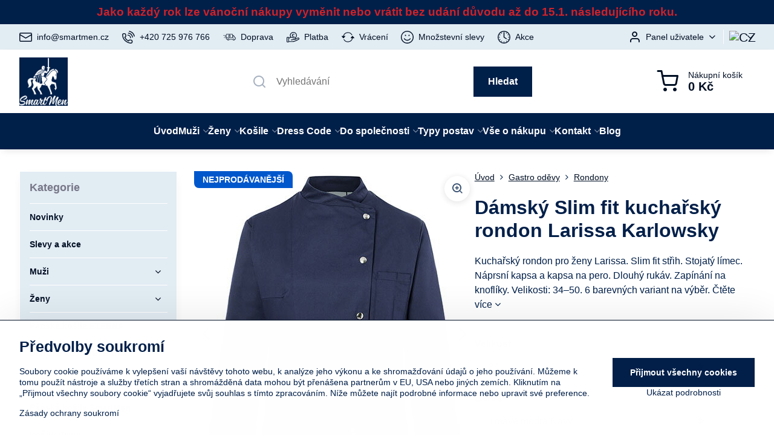

--- FILE ---
content_type: text/html; charset=UTF-8
request_url: https://www.smartmen.cz/p/1488/damsky-slim-fit-kucharsky-rondon-larissa-karlowsky
body_size: 47702
content:

<!DOCTYPE html>
<html  data-lang-code="cz" lang="cs" class="no-js s1-hasHeader1 s1-hasFixedCart" data-lssid="ceb9e9a591ac">
    <head>
        <meta charset="utf-8">
        		<title>Dámský Slim fit kuchařský rondon Larissa | Karlowsky | Košile a Dress code</title>
                    <meta name="description" content="Kuchařský rondon pro ženy Larissa. Slim fit střih. Stojatý límec. Náprsní kapsa a kapsa na pero. Dlouhý rukáv. Vrácení &amp; výměna zdarma do 30 dnů. SmartMen.cz.">
        		<meta name="viewport" content="width=device-width, initial-scale=1" />
		         
<script data-privacy-group="script">
var FloxSettings = {
'cartItems': {},'cartProducts': {},'cartType': "slider",'loginType': "slider",'regformType': "slider",'langVer': "" 
}; 
 
</script>
<script data-privacy-group="script">
FloxSettings.img_size = { 'min': "50x50",'small': "120x120",'medium': "440x440",'large': "800x800",'max': "1600x1600",'product_antn': "440x440",'product_detail': "800x800" };
</script>
    <template id="privacy_iframe_info">
    <div class="floxIframeBlockedInfo" data-func-text="Funkční" data-analytic-text="Analytické" data-ad-text="Marketingové" data-nosnippet="1">
    <div class="floxIframeBlockedInfo__common">
        <div class="likeH3">Externí obsah je blokován Volbami soukromí</div>
        <p>Přejete si načíst externí obsah?</p>
    </div>
    <div class="floxIframeBlockedInfo__youtube">
        <div class="likeH3">Videa Youtube jsou blokovány Volbami soukromí</div>
        <p>Přejete si načíst Youtube video?</p>
    </div>
    <div class="floxIframeBlockedInfo__buttons">
        <button class="button floxIframeBlockedInfo__once">Povolit jednou</button>
        <button class="button floxIframeBlockedInfo__always" >Povolit a zapamatovat - souhlas s druhem cookie: </button>
    </div>
    <a class="floxIframeBlockedLink__common" href=""><i class="fa fa-external-link"></i> Otevřít obsah v novém okně</a>
    <a class="floxIframeBlockedLink__youtube" href=""><i class="fa fa-external-link"></i> Otevřít video v novém okně</a>
</div>
</template>
<script type="text/javascript" data-privacy-group="script">
FloxSettings.options={},FloxSettings.options.MANDATORY=1,FloxSettings.options.FUNC=2,FloxSettings.options.ANALYTIC=4,FloxSettings.options.AD=8;
FloxSettings.options.fullConsent=15;FloxSettings.options.maxConsent=15;FloxSettings.options.consent=0,localStorage.getItem("floxConsent")&&(FloxSettings.options.consent=parseInt(localStorage.getItem("floxConsent")));FloxSettings.options.sync=1;FloxSettings.google_consent2_options={},FloxSettings.google_consent2_options.AD_DATA=1,FloxSettings.google_consent2_options.AD_PERSON=2;FloxSettings.google_consent2_options.consent=-1,localStorage.getItem("floxGoogleConsent2")&&(FloxSettings.google_consent2_options.consent=parseInt(localStorage.getItem("floxGoogleConsent2")));const privacyIsYoutubeUrl=function(e){return e.includes("youtube.com/embed")||e.includes("youtube-nocookie.com/embed")},privacyIsGMapsUrl=function(e){return e.includes("google.com/maps/embed")||/maps\.google\.[a-z]{2,3}\/maps/i.test(e)},privacyGetPrivacyGroup=function(e){var t="";if(e.getAttribute("data-privacy-group")?t=e.getAttribute("data-privacy-group"):e.closest("*[data-privacy-group]")&&(t=e.closest("*[data-privacy-group]").getAttribute("data-privacy-group")),"IFRAME"===e.tagName){let r=e.src||"";privacyIsYoutubeUrl(r)&&(e.setAttribute("data-privacy-group","func"),t="func"),privacyIsGMapsUrl(r)&&(e.setAttribute("data-privacy-group","func"),t="func")}return"regular"===t&&(t="script"),t},privacyBlockScriptNode=function(e){e.type="javascript/blocked";let t=function(r){"javascript/blocked"===e.getAttribute("type")&&r.preventDefault(),e.removeEventListener("beforescriptexecute",t)};e.addEventListener("beforescriptexecute",t)},privacyHandleScriptTag=function(e){let t=privacyGetPrivacyGroup(e);if(t){if("script"===t)return;"mandatory"===t||"func"===t&&FloxSettings.options.consent&FloxSettings.options.FUNC||"analytic"===t&&FloxSettings.options.consent&FloxSettings.options.ANALYTIC||"ad"===t&&FloxSettings.options.consent&FloxSettings.options.AD||privacyBlockScriptNode(e)}else FloxSettings.options.allow_unclassified||privacyBlockScriptNode(e)},privacyShowPlaceholder=function(e){let t=privacyGetPrivacyGroup(e);var r=document.querySelector("#privacy_iframe_info").content.cloneNode(!0),i=r.querySelector(".floxIframeBlockedInfo__always");i.textContent=i.textContent+r.firstElementChild.getAttribute("data-"+t+"-text"),r.firstElementChild.setAttribute("data-"+t,"1"),r.firstElementChild.removeAttribute("data-func-text"),r.firstElementChild.removeAttribute("data-analytic-text"),r.firstElementChild.removeAttribute("data-ad-text");let o=e.parentNode.classList.contains("blockYoutube");if(e.style.height){let a=e.style.height,c=e.style.width;e.setAttribute("data-privacy-style-height",a),r.firstElementChild.style.setProperty("--iframe-h",a),r.firstElementChild.style.setProperty("--iframe-w",c),e.style.height="0"}else if(e.getAttribute("height")){let n=e.getAttribute("height").replace("px",""),l=e.getAttribute("width").replace("px","");e.setAttribute("data-privacy-height",n),n.includes("%")?r.firstElementChild.style.setProperty("--iframe-h",n):r.firstElementChild.style.setProperty("--iframe-h",n+"px"),l.includes("%")?r.firstElementChild.style.setProperty("--iframe-w",l):r.firstElementChild.style.setProperty("--iframe-w",l+"px"),e.setAttribute("height",0)}else if(o&&e.parentNode.style.maxHeight){let s=e.parentNode.style.maxHeight,p=e.parentNode.style.maxWidth;r.firstElementChild.style.setProperty("--iframe-h",s),r.firstElementChild.style.setProperty("--iframe-w",p)}let u=e.getAttribute("data-privacy-src")||"";privacyIsYoutubeUrl(u)?(r.querySelector(".floxIframeBlockedInfo__common").remove(),r.querySelector(".floxIframeBlockedLink__common").remove(),r.querySelector(".floxIframeBlockedLink__youtube").setAttribute("href",u.replace("/embed/","/watch?v="))):u?(r.querySelector(".floxIframeBlockedInfo__youtube").remove(),r.querySelector(".floxIframeBlockedLink__youtube").remove(),r.querySelector(".floxIframeBlockedLink__common").setAttribute("href",u)):(r.querySelector(".floxIframeBlockedInfo__once").remove(),r.querySelector(".floxIframeBlockedInfo__youtube").remove(),r.querySelector(".floxIframeBlockedLink__youtube").remove(),r.querySelector(".floxIframeBlockedLink__common").remove(),r.querySelector(".floxIframeBlockedInfo__always").classList.add("floxIframeBlockedInfo__always--reload")),e.parentNode.insertBefore(r,e.nextSibling),o&&e.parentNode.classList.add("blockYoutube--blocked")},privacyHidePlaceholderIframe=function(e){var t=e.nextElementSibling;if(t&&t.classList.contains("floxIframeBlockedInfo")){let r=e.parentNode.classList.contains("blockYoutube");r&&e.parentNode.classList.remove("blockYoutube--blocked"),e.getAttribute("data-privacy-style-height")?e.style.height=e.getAttribute("data-privacy-style-height"):e.getAttribute("data-privacy-height")?e.setAttribute("height",e.getAttribute("data-privacy-height")):e.classList.contains("invisible")&&e.classList.remove("invisible"),t.remove()}},privacyBlockIframeNode=function(e){var t=e.src||"";""===t&&e.getAttribute("data-src")&&(t=e.getAttribute("data-src")),e.setAttribute("data-privacy-src",t),e.removeAttribute("src"),!e.classList.contains("floxNoPrivacyPlaceholder")&&(!e.style.width||parseInt(e.style.width)>200)&&(!e.getAttribute("width")||parseInt(e.getAttribute("width"))>200)&&(!e.style.height||parseInt(e.style.height)>200)&&(!e.getAttribute("height")||parseInt(e.getAttribute("height"))>200)&&(!e.style.display||"none"!==e.style.display)&&(!e.style.visibility||"hidden"!==e.style.visibility)&&privacyShowPlaceholder(e)},privacyHandleIframeTag=function(e){let t=privacyGetPrivacyGroup(e);if(t){if("script"===t||"mandatory"===t)return;if("func"===t&&FloxSettings.options.consent&FloxSettings.options.FUNC)return;if("analytic"===t&&FloxSettings.options.consent&FloxSettings.options.ANALYTIC||"ad"===t&&FloxSettings.options.consent&FloxSettings.options.AD)return;privacyBlockIframeNode(e)}else{if(FloxSettings.options.allow_unclassified)return;privacyBlockIframeNode(e)}},privacyHandleYoutubeGalleryItem=function(e){if(!(FloxSettings.options.consent&FloxSettings.options.FUNC)){var t=e.closest(".gallery").getAttribute("data-preview-height"),r=e.getElementsByTagName("img")[0],i=r.getAttribute("src").replace(t+"/"+t,"800/800");r.classList.contains("flox-lazy-load")&&(i=r.getAttribute("data-src").replace(t+"/"+t,"800/800")),e.setAttribute("data-href",e.getAttribute("href")),e.setAttribute("href",i),e.classList.replace("ytb","ytbNoConsent")}},privacyBlockPrivacyElementNode=function(e){e.classList.contains("floxPrivacyPlaceholder")?(privacyShowPlaceholder(e),e.classList.add("invisible")):e.style.display="none"},privacyHandlePrivacyElementNodes=function(e){let t=privacyGetPrivacyGroup(e);if(t){if("script"===t||"mandatory"===t)return;if("func"===t&&FloxSettings.options.consent&FloxSettings.options.FUNC)return;if("analytic"===t&&FloxSettings.options.consent&FloxSettings.options.ANALYTIC||"ad"===t&&FloxSettings.options.consent&FloxSettings.options.AD)return;privacyBlockPrivacyElementNode(e)}else{if(FloxSettings.options.allow_unclassified)return;privacyBlockPrivacyElementNode(e)}};function privacyLoadScriptAgain(e){var t=document.getElementsByTagName("head")[0],r=document.createElement("script");r.src=e.getAttribute("src"),t.appendChild(r),e.parentElement.removeChild(e)}function privacyExecuteScriptAgain(e){var t=document.getElementsByTagName("head")[0],r=document.createElement("script");r.textContent=e.textContent,t.appendChild(r),e.parentElement.removeChild(e)}function privacyEnableScripts(){document.querySelectorAll('script[type="javascript/blocked"]').forEach(e=>{let t=privacyGetPrivacyGroup(e);(FloxSettings.options.consent&FloxSettings.options.ANALYTIC&&t.includes("analytic")||FloxSettings.options.consent&FloxSettings.options.AD&&t.includes("ad")||FloxSettings.options.consent&FloxSettings.options.FUNC&&t.includes("func"))&&(e.getAttribute("src")?privacyLoadScriptAgain(e):privacyExecuteScriptAgain(e))})}function privacyEnableIframes(){document.querySelectorAll("iframe[data-privacy-src]").forEach(e=>{let t=privacyGetPrivacyGroup(e);if(!(FloxSettings.options.consent&FloxSettings.options.ANALYTIC&&t.includes("analytic")||FloxSettings.options.consent&FloxSettings.options.AD&&t.includes("ad")||FloxSettings.options.consent&FloxSettings.options.FUNC&&t.includes("func")))return;privacyHidePlaceholderIframe(e);let r=e.getAttribute("data-privacy-src");e.setAttribute("src",r),e.removeAttribute("data-privacy-src")})}function privacyEnableYoutubeGalleryItems(){FloxSettings.options.consent&FloxSettings.options.FUNC&&(document.querySelectorAll(".ytbNoConsent").forEach(e=>{e.setAttribute("href",e.getAttribute("data-href")),e.classList.replace("ytbNoConsent","ytb")}),"function"==typeof initGalleryPlugin&&initGalleryPlugin())}function privacyEnableBlockedContent(e,t){document.querySelectorAll(".floxCaptchaCont").length&&(e&FloxSettings.options.FUNC)!=(t&FloxSettings.options.FUNC)?window.location.reload():(privacyEnableScripts(),privacyEnableIframes(),privacyEnableYoutubeGalleryItems(),"function"==typeof FloxSettings.privacyEnableScriptsCustom&&FloxSettings.privacyEnableScriptsCustom())}
function privacyUpdateConsent(){ FloxSettings.ga4&&"function"==typeof gtag&&gtag("consent","update",{ad_storage:FloxSettings.options.consent&FloxSettings.options.AD?"granted":"denied",analytics_storage:FloxSettings.options.consent&FloxSettings.options.ANALYTIC?"granted":"denied",functionality_storage:FloxSettings.options.consent&FloxSettings.options.FUNC?"granted":"denied",personalization_storage:FloxSettings.options.consent&FloxSettings.options.FUNC?"granted":"denied",security_storage:FloxSettings.options.consent&FloxSettings.options.FUNC?"granted":"denied",ad_user_data:FloxSettings.google_consent2_options.consent>-1&&FloxSettings.google_consent2_options.consent&FloxSettings.google_consent2_options.AD_DATA?"granted":"denied",ad_personalization:FloxSettings.google_consent2_options.consent>-1&&FloxSettings.google_consent2_options.consent&FloxSettings.google_consent2_options.AD_PERSON?"granted":"denied"});FloxSettings.gtm&&(gtag("consent","update",{ad_storage:FloxSettings.options.consent&FloxSettings.options.AD?"granted":"denied",analytics_storage:FloxSettings.options.consent&FloxSettings.options.ANALYTIC?"granted":"denied",functionality_storage:FloxSettings.options.consent&FloxSettings.options.FUNC?"granted":"denied",personalization_storage:FloxSettings.options.consent&FloxSettings.options.FUNC?"granted":"denied",security_storage:FloxSettings.options.consent&FloxSettings.options.FUNC?"granted":"denied",ad_user_data:FloxSettings.google_consent2_options.consent>-1&&FloxSettings.google_consent2_options.consent&FloxSettings.google_consent2_options.AD_DATA?"granted":"denied",ad_personalization:FloxSettings.google_consent2_options.consent>-1&&FloxSettings.google_consent2_options.consent&FloxSettings.google_consent2_options.AD_PERSON?"granted":"denied"}),dataLayer.push({cookie_consent:{marketing:FloxSettings.options.consent&FloxSettings.options.AD?"granted":"denied",analytics:FloxSettings.options.consent&FloxSettings.options.ANALYTIC?"granted":"denied"},event:"cookie_consent"}));if(FloxSettings.sklik&&FloxSettings.sklik.active){var e={rtgId:FloxSettings.sklik.seznam_retargeting_id,consent:FloxSettings.options.consent&&FloxSettings.options.consent&FloxSettings.options.ANALYTIC?1:0};"category"===FloxSettings.sklik.pageType?(e.category=FloxSettings.sklik.category,e.pageType=FloxSettings.sklik.pageType):"offerdetail"===FloxSettings.sklik.pagetype&&(e.itemId=FloxSettings.sklik.itemId,e.pageType=FloxSettings.sklik.pageType),window.rc&&window.rc.retargetingHit&&window.rc.retargetingHit(e)}"function"==typeof loadCartFromLS&&"function"==typeof saveCartToLS&&(loadCartFromLS(),saveCartToLS());}
const observer=new MutationObserver(e=>{e.forEach(({addedNodes:e})=>{e.forEach(e=>{if(FloxSettings.options.consent!==FloxSettings.options.maxConsent){if(1===e.nodeType&&"SCRIPT"===e.tagName)return privacyHandleScriptTag(e);if(1===e.nodeType&&"IFRAME"===e.tagName)return privacyHandleIframeTag(e);if(1===e.nodeType&&"A"===e.tagName&&e.classList.contains("ytb"))return privacyHandleYoutubeGalleryItem(e);if(1===e.nodeType&&"SCRIPT"!==e.tagName&&"IFRAME"!==e.tagName&&e.classList.contains("floxPrivacyElement"))return privacyHandlePrivacyElementNodes(e)}1===e.nodeType&&(e.classList.contains("mainPrivacyModal")||e.classList.contains("mainPrivacyBar"))&&(FloxSettings.options.consent>0&&!FloxSettings.options.forceShow&&-1!==FloxSettings.google_consent2_options.consent?e.style.display="none":FloxSettings.options.consent>0&&-1===FloxSettings.google_consent2_options.consent?e.classList.add("hideBWConsentOptions"):-1!==FloxSettings.google_consent2_options.consent&&e.classList.add("hideGC2ConsentOptions"))})})});observer.observe(document.documentElement,{childList:!0,subtree:!0}),document.addEventListener("DOMContentLoaded",function(){observer.disconnect()});const createElementBackup=document.createElement;document.createElement=function(...e){if("script"!==e[0].toLowerCase())return createElementBackup.bind(document)(...e);let n=createElementBackup.bind(document)(...e);return n.setAttribute("data-privacy-group","script"),n};
</script>

<meta name="referrer" content="no-referrer-when-downgrade">


<link rel="canonical" href="https://www.smartmen.cz/p/1488/damsky-slim-fit-kucharsky-rondon-larissa-karlowsky">
    

<style itemscope itemtype="https://schema.org/WebPage" itemref="p1a p1b p1c"></style> 
<meta id="p1a" itemprop="name" content="Dámský Slim fit kuchařský rondon Larissa | Karlowsky">
<meta id="p1b" itemprop="description" content="Kuchařský rondon pro ženy Larissa. Slim fit střih. Stojatý límec. Náprsní kapsa a kapsa na pero. Dlouhý rukáv. Vrácení &amp; výměna zdarma do 30 dnů. SmartMen.cz.">  
<meta property="og:title" content="Dámský Slim fit kuchařský rondon Larissa | Karlowsky">
<meta property="og:site_name" content="DENIMAR TAILORING s.r.o.">

<meta property="og:url" content="https://www.smartmen.cz/p/1488/damsky-slim-fit-kucharsky-rondon-larissa-karlowsky">
<meta property="og:description" content="Kuchařský rondon pro ženy Larissa. Slim fit střih. Stojatý límec. Náprsní kapsa a kapsa na pero. Dlouhý rukáv. Vrácení &amp; výměna zdarma do 30 dnů. SmartMen.cz.">

<meta name="twitter:card" content="summary_large_image">
<meta name="twitter:title" content="Dámský Slim fit kuchařský rondon Larissa | Karlowsky">
<meta name="twitter:description" content="Kuchařský rondon pro ženy Larissa. Slim fit střih. Stojatý límec. Náprsní kapsa a kapsa na pero. Dlouhý rukáv. Vrácení &amp; výměna zdarma do 30 dnů. SmartMen.cz.">

    <meta property="og:locale" content="cs_CZ">

    <meta property="og:type" content="product">
    <meta id="p1c" itemprop="image" content="https://www.smartmen.cz/resize/e/440/440/files/rondony/karlowsky/ky070/ky070-navy-%28ca.-pantone-2767c%29.jpg">
    <meta property="og:image" content="https://www.smartmen.cz/resize/e/1200/630/files/rondony/karlowsky/ky070/ky070-navy-%28ca.-pantone-2767c%29.jpg">  
    <meta name="twitter:image" content="https://www.smartmen.cz/resize/e/1200/630/files/rondony/karlowsky/ky070/ky070-navy-%28ca.-pantone-2767c%29.jpg">
    <link href="https://www.smartmen.cz/resize/e/440/440/files/rondony/karlowsky/ky070/ky070-navy-%28ca.-pantone-2767c%29.jpg" rel="previewimage">

<script data-privacy-group="script" type="application/ld+json">
{
   "@context": "https://schema.org",
    "@type": "Organization",
    "url": "https://smartmen.cz",
            "logo": "https://www.smartmen.cz/files/logo/smartmen-logo2-96-wht-pozadi-001f49.png",
        "name": "DENIMAR TAILORING s.r.o.",
    "description": "",
    "email": "info@smartmen.cz",
    "telephone": "725976766",
    "address": {
        "@type": "PostalAddress",
        "streetAddress": "Žítkova",
        "addressLocality": "Jablonec nad Nisou",
        "addressCountry": "CZ",
        "postalCode": "46601"
    }}
</script>  
<link rel="alternate" type="application/rss+xml" title="RSS feed pro www.smartmen.cz" href="/e/rss/news">

<link rel="dns-prefetch" href="https://www.byznysweb.cz">
<link rel="preconnect" href="https://www.byznysweb.cz/" crossorigin>
<link rel="preload" href="/erp-templates/skins/flat/universal/fonts/fontawesome-webfont.woff2" as="font" type="font/woff2" crossorigin>
<link href="/erp-templates/251127172920/universal.css" rel="stylesheet" type="text/css" media="all">  



<link rel="stylesheet" href="/templates/verona/style.css?v1764708969" />

  
<script data-privacy-group="regular">
    window.dataLayer = window.dataLayer || [];
    function gtag(){ dataLayer.push(arguments); }
    if(FloxSettings.options) {
        if(FloxSettings.options.consent) {
          gtag('consent', 'default', {
              'ad_storage': (FloxSettings.options.consent & FloxSettings.options.AD)?'granted':'denied',
              'analytics_storage': (FloxSettings.options.consent & FloxSettings.options.ANALYTIC)?'granted':'denied',
              'functionality_storage': (FloxSettings.options.consent & FloxSettings.options.FUNC)?'granted':'denied',
              'personalization_storage': (FloxSettings.options.consent & FloxSettings.options.FUNC)?'granted':'denied',
              'security_storage': (FloxSettings.options.consent & FloxSettings.options.FUNC)?'granted':'denied',
              'ad_user_data': ((FloxSettings.google_consent2_options.consent > -1) && FloxSettings.google_consent2_options.consent & FloxSettings.google_consent2_options.AD_DATA)?'granted':'denied',
              'ad_personalization': ((FloxSettings.google_consent2_options.consent > -1) && FloxSettings.google_consent2_options.consent & FloxSettings.google_consent2_options.AD_PERSON)?'granted':'denied'              
          });
          dataLayer.push({ 'cookie_consent': {
            'marketing': (FloxSettings.options.consent & FloxSettings.options.AD)?'granted':'denied',
            'analytics': (FloxSettings.options.consent & FloxSettings.options.ANALYTIC)?'granted':'denied'
          } });
        } else {
          gtag('consent', 'default', {
              'ad_storage': 'denied',
              'analytics_storage': 'denied',
              'functionality_storage': 'denied',
              'personalization_storage': 'denied',
              'security_storage': 'denied',
              'ad_user_data': 'denied',
              'ad_personalization': 'denied'
          });      
          dataLayer.push({ 'cookie_consent': {
            'marketing': 'denied',
            'analytics': 'denied'
            } 
          });    
        }    
    }
    
    dataLayer.push({
        'pageType' : 'product',
        'value': '1396.7',
        'currency': 'CZK',
        'contentIds': ["1488_846_591"]
            });
 
    FloxSettings.currency = 'CZK';
    FloxSettings.gtm = { 'init': true, 'container_id': 'GTM-NNCH9Z9', 'page_type': 'product' };
    </script>

    <!-- Google Tag Manager HEAD -->
<script data-privacy-group="regular">(function(w,d,s,l,i){w[l]=w[l]||[];w[l].push({'gtm.start':
new Date().getTime(),event:'gtm.js'});var f=d.getElementsByTagName(s)[0],
j=d.createElement(s),dl=l!='dataLayer'?'&l='+l:'';j.async=true;j.src=
'//www.googletagmanager.com/gtm.js?id='+i+dl;f.parentNode.insertBefore(j,f);
})(window,document,'script','dataLayer','GTM-NNCH9Z9');</script>
 
<script data-privacy-group="mandatory">
    FloxSettings.trackerData = {
                    'cartIds': []
            };
    </script>    <!-- Global site tag (gtag.js) - Google Analytics -->
    <script async src="https://www.googletagmanager.com/gtag/js?id=UA-24663562-1" data-privacy-group="regular"></script>    
    <script data-privacy-group="regular">
        window.dataLayer = window.dataLayer || [];
        function gtag(){ dataLayer.push(arguments); }
        if(FloxSettings.options) {
          if(FloxSettings.options.consent) {
            gtag('consent', 'default', {
              'ad_storage': (FloxSettings.options.consent & FloxSettings.options.AD)?'granted':'denied',
              'analytics_storage': (FloxSettings.options.consent & FloxSettings.options.ANALYTIC)?'granted':'denied',
              'functionality_storage': (FloxSettings.options.consent & FloxSettings.options.FUNC)?'granted':'denied',
              'personalization_storage': (FloxSettings.options.consent & FloxSettings.options.FUNC)?'granted':'denied',
              'security_storage': (FloxSettings.options.consent & FloxSettings.options.FUNC)?'granted':'denied',
              'ad_user_data': ((FloxSettings.google_consent2_options.consent > -1) && FloxSettings.google_consent2_options.consent & FloxSettings.google_consent2_options.AD_DATA)?'granted':'denied',
              'ad_personalization': ((FloxSettings.google_consent2_options.consent > -1) && FloxSettings.google_consent2_options.consent & FloxSettings.google_consent2_options.AD_PERSON)?'granted':'denied',
              'wait_for_update': 500
            });  
          } else {
            gtag('consent', 'default', {
              'ad_storage': 'denied',
              'analytics_storage': 'denied',
              'functionality_storage': 'denied',
              'personalization_storage': 'denied',
              'security_storage': 'denied',
              'ad_user_data': 'denied',
              'ad_personalization': 'denied',
              'wait_for_update': 500
            });  
          }
        }
        gtag('js', new Date());
     
        gtag('set', { 'currency': 'CZK' }); 
      
    

    FloxSettings.ga4 = 1;
    FloxSettings.gtagID = 'UA-24663562-1';
    gtag('config', 'UA-24663562-1',{  'groups': 'ga4' });   

        gtag('config', 'AW-10894809412',{ 'allow_enhanced_conversions': true, 'send_page_view': false, 'groups': 'ga4' });       
  
    </script>   
<!-- Glami piXel -->
<script data-privacy-group="regular">

    
(function(f, a, s, h, i, o, n) { f['GlamiTrackerObject'] = i;
f[i]=f[i]||function(){ (f[i].q=f[i].q||[]).push(arguments) };o=a.createElement(s),
n=a.getElementsByTagName(s)[0];o.async=1;o.src=h;n.parentNode.insertBefore(o,n)
})(window, document, 'script', '//glamipixel.com/js/compiled/pt.js', 'glami');
    
glami('create', '0361553AB2310AEA0380A68448440D56', 'cz', { consent: (FloxSettings.options.consent & FloxSettings.options.ANALYTIC)?1:0 });
glami('track', 'PageView', { 
          consent: (FloxSettings.options.consent & FloxSettings.options.ANALYTIC)?1:0 
});


    
FloxSettings.currency = 'CZK';
FloxSettings.glami = { 'init': 1, 'apikey': '0361553AB2310AEA0380A68448440D56', 'lang_code': 'cz' };
</script>
<!-- End Glami piXel --> 
    <link rel="shortcut icon" href="/files/logo/smartmen-jezdec2-cs3-vrstvy-001f49-favicon.png">
    <link rel="icon" href="/files/logo/smartmen-jezdec2-cs3-vrstvy-001f49-favicon.png?refresh" type="image/x-icon">

		<script data-privacy-group="script">
			FloxSettings.cartType = "same_page";
			FloxSettings.loginType = "custom";
			FloxSettings.regformType = "custom";
		</script>
												<style>
			:root {
				--s1-accentTransparent: #001F4917;
				--s1-accentComplement: #fff;
				--s1-maccentComplement: #fff;
				--s1-menuBgComplementTransparent: #fffb;
				--s1-menuBgComplementTransparent2: #fff2;
				--s1-menuBgComplement: #fff;
				--s1-accentDark: #000f24;
			}
		</style>

		</head>
<body class="s1-pt-product ">
    <!-- Facebook Pixel Code -->
<script type="text/javascript" data-privacy-group="ad">
!function(f,b,e,v,n,t,s){
    if(f.fbq)return;n=f.fbq=function(){
        n.callMethod? n.callMethod.apply(n,arguments):n.queue.push(arguments)
    };
    if(!f._fbq)f._fbq=n;
    n.push=n;n.loaded=!0;n.version='2.0';n.queue=[];t=b.createElement(e);t.async=!0;
    t.src=v;s=b.getElementsByTagName(e)[0];s.parentNode.insertBefore(t,s)
}
(window,document,'script','//connect.facebook.net/en_US/fbevents.js');

    var time = new Date().getTime(), 
        eventId = "PW" + time;  

    fbq('init', '745474749476189');        
    //console.log('special FB init')
    fbq('track', 'PageView', { }, { 'eventID': eventId });
    FloxSettings.fb_conv = [];

    
    function getCookie(name) {
      var value = '; '+document.cookie;
      var parts = value.split('; '+name+'=');
      if (parts.length === 2) return parts.pop().split(';').shift();
      else return null;
    }    
    
    FloxSettings.fb_conv.push({ 
        "event_name": "PageView",
        "event_time": time,
        "event_id": eventId, 
        "event_source_url": window.location.href,
        "action_source": "website",
        "user_data": {
            "fbp": getCookie('_fbp')
        }
    });
    
        
 FloxSettings.currency = 'CZK';FloxSettings.fbremarket = { 'init': true, 'apikey': '745474749476189' };        
</script>
<!-- End Facebook Pixel Code -->

    <noscript class="noprint">
        <div id="noscript">
            Javascript není prohlížečem podporován nebo je vypnutý. Pro zobrazení stránky tak, jak byla zamýšlena, použijte prohlížeč s podporou JavaScriptu.
            <br>Pomoc: <a href="https://www.enable-javascript.com/" target="_blank">Enable-Javascript.com</a>.
        </div>
    </noscript>
    
    <div class="oCont remodal-bg">
																																					
								<aside class="s1-topInfo">
			<div class="iCont">
				<div class="s1-topInfo-close">✕</div>
						                            <div id="box-id-top_header_center" class="pagebox">
                                                            <div  id="block-3935" class="blockText box blockTextRight">
                                <div class="userHTMLContent">
        
    <h3 style="text-align: center;"><strong><span style="color: #cd222a;">Jako každý rok lze vánoční nákupy vyměnit nebo vrátit bez udání důvodu až do 15.1. následujícího roku.</span></strong></h3>
</div>
	    </div>

                             
                     
            </div> 
    
	
			</div>
		</aside>
	

	
	<section class="s1-headerTop s1-headerTop-style1 noprint">
		<div class="s1-cont flex ai-c">
							<div class="s1-headerTop-left">
					                        <div id="box-id-top_header_left" class="pagebox">
                                                        	<nav class="s1-topNav">
		<ul class="s1-topNav-items">
																				<li class="s1-topNav-item ">
						<a class="s1-topNav-link " href="mailto:info@smartmen.cz" >
															    <i class="navIcon navIconBWSet imgIcon50"><svg xmlns="http://www.w3.org/2000/svg" width="34.079" height="24.679" viewBox="0 0 34.079 24.679" fill="currentColor">
  <path d="M48.018,22.66H21.982a4.027,4.027,0,0,0-4.022,4.022V43.318a4.028,4.028,0,0,0,4.022,4.022H48.018a4.028,4.028,0,0,0,4.022-4.022V26.682A4.027,4.027,0,0,0,48.018,22.66ZM21.982,25.084H48.018a1.6,1.6,0,0,1,1.6,1.6v.843L35.068,36.016l-14.684-8.7v-.629A1.6,1.6,0,0,1,21.982,25.084ZM48.018,44.916H21.982a1.6,1.6,0,0,1-1.6-1.6V30.128l14.061,8.336a1.208,1.208,0,0,0,1.229,0l13.942-8.137V43.318A1.6,1.6,0,0,1,48.018,44.916Z" transform="translate(-17.96 -22.66)"/>
</svg>
</i>

														<span class="s1-topNav-linkText">info@smartmen.cz</span>
						</a>
					</li>
																								<li class="s1-topNav-item ">
						<a class="s1-topNav-link " href="/kontakt" >
															    <i class="navIcon navIconBWSet imgIcon50"><svg xmlns="http://www.w3.org/2000/svg" width="32.363" height="32.696" viewBox="0 0 32.363 32.696" fill="currentColor">
    <path d="M50.089,33.454a1.089,1.089,0,0,1-1.057-.818A16.444,16.444,0,0,0,36.816,20.8a1.085,1.085,0,1,1,.485-2.116A18.64,18.64,0,0,1,51.148,32.1a1.085,1.085,0,0,1-.789,1.319A1.146,1.146,0,0,1,50.089,33.454Z" transform="translate(-18.819 -18.652)"/>
    <path d="M45.271,36.015a1.091,1.091,0,0,1-1.08-.933,11.093,11.093,0,0,0-9.62-9.407,1.085,1.085,0,1,1,.271-2.153A13.276,13.276,0,0,1,46.353,34.778,1.086,1.086,0,0,1,45.425,36,1.151,1.151,0,0,1,45.271,36.015Z" transform="translate(-18.819 -18.652)"/>
    <path d="M40.16,37.721a1.088,1.088,0,0,1-1.091-1.085,5.871,5.871,0,0,0-5.884-5.846,1.085,1.085,0,1,1,0-2.17,8.051,8.051,0,0,1,8.067,8.016A1.089,1.089,0,0,1,40.16,37.721Z" transform="translate(-18.819 -18.652)"/>
    <path d="M40.781,51.348l-.179,0c-6.259-.15-21.417-6.59-21.781-21.646a4.416,4.416,0,0,1,4.195-4.873l1.667-.04c1.493-.022,4.368,1.1,4.478,5.638.1,4.086-1.181,4.893-1.953,5.009a1.073,1.073,0,0,1-.138.013l-.32.007a16.914,16.914,0,0,0,8.062,8.011l.007-.317a1.285,1.285,0,0,1,.012-.138c.118-.767.929-2.037,5.042-1.941,4.569.11,5.709,2.959,5.672,4.451l-.04,1.657a4.594,4.594,0,0,1-.661,2.126A4.425,4.425,0,0,1,40.781,51.348ZM24.763,26.956h-.027L23.069,27c-.491.022-2.123.281-2.066,2.651.352,14.5,15.42,19.427,19.652,19.528,2.388.091,2.645-1.564,2.668-2.063l.04-1.646c.018-.74-.7-2.161-3.542-2.229a6.37,6.37,0,0,0-2.828.344l-.005.2a1.988,1.988,0,0,1-.9,1.613,2.014,2.014,0,0,1-1.841.184,18.874,18.874,0,0,1-9.628-9.568,1.973,1.973,0,0,1,.186-1.828,2.006,2.006,0,0,1,1.622-.9l.2,0a6.306,6.306,0,0,0,.346-2.809C26.911,27.686,25.516,26.956,24.763,26.956Zm10.3,16.612h0Z" transform="translate(-18.819 -18.652)"/>
</svg>
</i>

														<span class="s1-topNav-linkText">+420 725 976 766</span>
						</a>
					</li>
																								<li class="s1-topNav-item ">
						<a class="s1-topNav-link " href="/vse-o-nakupu/doprava" >
															    <i class="navIcon navIconBWSet imgIcon50"><svg xmlns="http://www.w3.org/2000/svg" width="68.858" height="35.826" viewBox="0 0 68.858 35.826" fill="currentColor">
    <path d="M34.775,35.032a6.711,6.711,0,1,0-6.711-6.711A6.719,6.719,0,0,0,34.775,35.032Zm0-11.119a4.409,4.409,0,1,1-4.409,4.408A4.412,4.412,0,0,1,34.775,23.913Z" transform="translate(-0.571 -17.087)"/>
    <path d="M34.141,29.282l2.24,1.478a1.151,1.151,0,1,0,1.268-1.921L35.926,27.7V25.478a1.151,1.151,0,0,0-2.3,0v2.843A1.151,1.151,0,0,0,34.141,29.282Z" transform="translate(-0.571 -17.087)"/>
    <path d="M66.122,35.069c-1.4-.6-2.215-.939-2.732-1.123-.287-.591-1.044-2.257-3.022-6.946a5.909,5.909,0,0,0-5.456-3.616H52.939V21.35a4.268,4.268,0,0,0-4.264-4.263H20.688a4.268,4.268,0,0,0-4.264,4.263v1.8H1.722a1.151,1.151,0,0,0,0,2.3h14.7v3.837H10.443a1.151,1.151,0,1,0,0,2.3h5.981v3.837H5.787a1.152,1.152,0,0,0,0,2.3H16.424v.361a1.142,1.142,0,0,0-.054.332,1.13,1.13,0,0,0,.054.331V43.5a4.269,4.269,0,0,0,4.264,4.264H23.28a5.177,5.177,0,0,0,10.354,0H52.976a5.178,5.178,0,0,0,10.355,0H66.3a3.133,3.133,0,0,0,3.13-3.129V40.083A5.447,5.447,0,0,0,66.122,35.069ZM58.246,27.9c.928,2.2,1.612,3.819,2.142,5.022H56.651V26.14A3.6,3.6,0,0,1,58.246,27.9ZM20.688,19.389H48.675a1.964,1.964,0,0,1,1.962,1.961V37.273H18.726V21.35A1.964,1.964,0,0,1,20.688,19.389Zm7.769,31.222a2.877,2.877,0,1,1,2.876-2.876A2.88,2.88,0,0,1,28.457,50.611Zm29.7,0a2.877,2.877,0,1,1,2.877-2.876A2.88,2.88,0,0,1,58.153,50.611Zm8.974-5.981a.829.829,0,0,1-.828.827H62.8a5.167,5.167,0,0,0-9.287,0H33.1a5.168,5.168,0,0,0-9.288,0H20.688A1.964,1.964,0,0,1,18.726,43.5v-3.92H51.788a1.151,1.151,0,0,0,1.151-1.151V25.687h1.41v8.381A1.151,1.151,0,0,0,55.5,35.219h5.992a2.288,2.288,0,0,0,1.137.9c.3.113,1,.389,2.588,1.067a3.146,3.146,0,0,1,1.91,2.9Z" transform="translate(-0.571 -17.087)"/>
</svg>
</i>

														<span class="s1-topNav-linkText">Doprava</span>
						</a>
					</li>
																								<li class="s1-topNav-item ">
						<a class="s1-topNav-link " href="/vse-o-nakupu/platba" >
															    <i class="navIcon navIconBWSet imgIcon50"><svg xmlns="http://www.w3.org/2000/svg" width="41.915" height="34.417" viewBox="0 0 41.915 34.417" fill="currentColor">
    <path d="M52.466,37.741a3.712,3.712,0,0,0-4.717-1.1l-6.21,3.214a4.888,4.888,0,0,0-.7-1.672,11.477,11.477,0,1,0-17.392-3.52,12.671,12.671,0,0,0-4.091,1.979,3.213,3.213,0,0,0-3.105-2.427H14.493a3.219,3.219,0,0,0-3.216,3.215V48.993a3.219,3.219,0,0,0,3.216,3.215h1.753a3.205,3.205,0,0,0,2.746-1.568H31.5a19.463,19.463,0,0,0,8.433-1.934l11.152-5.4a3.73,3.73,0,0,0,1.379-5.567ZM17.147,48.993a.9.9,0,0,1-.9.9H14.493a.9.9,0,0,1-.9-.9V37.428a.9.9,0,0,1,.9-.9h1.753a.9.9,0,0,1,.9.9ZM33.59,20.1a9.158,9.158,0,0,1,5.5,16.489,4.88,4.88,0,0,0-2.346-.61H33.084a11.488,11.488,0,0,0-6.336-1.77c-.3,0-.582.018-.865.037a9.078,9.078,0,0,1-1.465-4.974A9.183,9.183,0,0,1,33.59,20.1ZM50.837,40.292a1.415,1.415,0,0,1-.757.934l-11.152,5.4a17.039,17.039,0,0,1-7.426,1.7H19.46V39.574a10.263,10.263,0,0,1,7.288-3.048,9.036,9.036,0,0,1,5.316,1.559l.3.21h4.383a2.615,2.615,0,0,1,2.245,1.28,2.363,2.363,0,0,1,.332,1.012.577.577,0,0,1-.3.572,2.071,2.071,0,0,1-1.036.292c-1.961,0-3.168,0-3.932-.007H32.838a1.452,1.452,0,0,0-.8.253c-.556.368-1.922.952-5.3.96a1.208,1.208,0,0,0-1.208.976,1.157,1.157,0,0,0,1.143,1.337,14.379,14.379,0,0,0,6.076-1,2.028,2.028,0,0,1,.867-.2h4.738a2.738,2.738,0,0,0,1.254-.3l9.209-4.766a1.416,1.416,0,0,1,2.025,1.6Z" transform="translate(-11.277 -17.792)" />
    <path d="M29.108,29.422a.648.648,0,0,0,0,1.3h.257c.482,2.484,2.078,3.569,4.563,3.569a4.676,4.676,0,0,0,3.735-1.627.741.741,0,0,0,.15-.452A.81.81,0,0,0,37,31.4a.9.9,0,0,0-.647.332,2.905,2.905,0,0,1-2.424.993,2.437,2.437,0,0,1-2.726-2h1.822a.648.648,0,0,0,0-1.3h-2V28.76h2a.648.648,0,0,0,0-1.3H31.172A2.54,2.54,0,0,1,33.928,25.3a2.8,2.8,0,0,1,2.349,1.054.786.786,0,0,0,.618.3.807.807,0,0,0,.813-.8.851.851,0,0,0-.166-.5,4.154,4.154,0,0,0-3.614-1.626,4.178,4.178,0,0,0-4.578,3.735h-.242a.648.648,0,0,0,0,1.3h.106v.662Z" transform="translate(-11.277 -17.792)" />
</svg>
</i>

														<span class="s1-topNav-linkText">Platba</span>
						</a>
					</li>
																								<li class="s1-topNav-item ">
						<a class="s1-topNav-link " href="/vse-o-nakupu/vraceni-nebo-vymena-zbozi" >
															    <i class="navIcon navIconBWSet imgIcon50"><svg xmlns="http://www.w3.org/2000/svg" width="45.095" height="34.977" viewBox="0 0 45.095 34.977" fill="currentColor">
  <g>
    <path d="M19.737,38.19l5.37-5.746a1.15,1.15,0,0,0-.84-1.936H20.246A15.191,15.191,0,0,1,47.89,27.369a1.15,1.15,0,1,0,1.987-1.158,17.49,17.49,0,0,0-32.023,4.3H13.6a1.15,1.15,0,0,0-.885,1.885l4.924,5.933a1.143,1.143,0,0,0,1.015.633,1.092,1.092,0,0,0,.2-.017A1.144,1.144,0,0,0,19.737,38.19Z" transform="translate(-12.452 -17.512)"/>
    <path d="M57.238,36.917l-5.649-6.044a1.116,1.116,0,0,0-.874-.364,1.151,1.151,0,0,0-.851.414l-5.016,6.045a1.151,1.151,0,0,0,.885,1.885h3.7A15.177,15.177,0,0,1,21.6,42.589,1.151,1.151,0,0,0,19.6,43.741,17.489,17.489,0,0,0,51.81,38.853H56.4a1.151,1.151,0,0,0,.841-1.936Z" transform="translate(-12.452 -17.512)"/>
  </g>
</svg>
</i>

														<span class="s1-topNav-linkText">Vrácení</span>
						</a>
					</li>
																								<li class="s1-topNav-item ">
						<a class="s1-topNav-link " href="/vse-o-nakupu/vse-o-slevach/mnozstevni-slevy-az-20" >
															    <i class="navIcon navIconBWSet imgIcon50"><svg xmlns="http://www.w3.org/2000/svg" width="33.043" height="33.043" viewBox="0 0 33.043 33.043" fill="currentColor">
  <path transform="translate(-18.478 -18.478)" d="m35 18.478c-14.721 0-22.09 17.796-11.682 28.204 10.408 10.408 28.204 3.0383 28.204-11.682-0.01047-9.1205-7.4015-16.512-16.522-16.522zm0 30.893c-12.804 0-19.214-15.48-10.161-24.532 9.0528-9.0528 24.532-2.6428 24.532 10.161-0.008818 7.9332-6.4378 14.362-14.371 14.371z"/>
  <path transform="translate(-18.478 -18.478)" d="m43.315 38.07c-0.48712-0.34226-1.1596-0.22345-1.5 0.265-3.3124 4.7615-10.37 4.7211-13.628-0.078-0.808-1.1847-2.585 0.02733-1.777 1.212 4.1051 6.0428 12.993 6.0946 17.168 0.1 0.34198-0.48641 0.22414-1.1581-0.263-1.499z"/>
  <path d="m13.538 11.842c0 0.90685-0.73515 1.642-1.642 1.642s-1.642-0.73515-1.642-1.642 0.73515-1.642 1.642-1.642 1.642 0.73515 1.642 1.642z"/>
  <path transform="translate(-18.478 -18.478)" d="m39.626 31.962c1.4641 0 2.1968-1.7702 1.1614-2.8051s-2.8053-0.30103-2.8044 1.1631c0 0.90724 0.73576 1.6426 1.643 1.642z"/>
</svg>
</i>

														<span class="s1-topNav-linkText">Množstevní slevy</span>
						</a>
					</li>
																								<li class="s1-topNav-item ">
						<a class="s1-topNav-link " href="/c/slevy-a-akce" >
															    <i class="navIcon navIconBWSet imgIcon50"><svg xmlns="http://www.w3.org/2000/svg" width="34.571" height="34.571" viewBox="0 0 34.571 34.571" fill="currentColor">
    <path d="M35,17.715A17.285,17.285,0,1,0,52.285,35,17.3,17.3,0,0,0,35,17.715Zm0,32.32A15.035,15.035,0,1,1,50.035,35,15.052,15.052,0,0,1,35,50.035Z" transform="translate(-17.715 -17.715)"/>
    <path d="M35,46.548a1.176,1.176,0,1,0,1.175,1.176A1.177,1.177,0,0,0,35,46.548Z" transform="translate(-17.715 -17.715)"/>
    <path d="M47.724,33.825A1.175,1.175,0,1,0,48.9,35,1.176,1.176,0,0,0,47.724,33.825Z" transform="translate(-17.715 -17.715)"/>
    <path d="M23.451,35a1.175,1.175,0,1,0-1.175,1.175A1.175,1.175,0,0,0,23.451,35Z" transform="translate(-17.715 -17.715)"/>
    <path d="M40.8,25.016a1.175,1.175,0,1,0-.426-1.607A1.176,1.176,0,0,0,40.8,25.016Z" transform="translate(-17.715 -17.715)"/>
    <path d="M29.2,44.984a1.175,1.175,0,1,0,.425,1.607A1.176,1.176,0,0,0,29.2,44.984Z" transform="translate(-17.715 -17.715)"/>
    <path d="M46.637,29.721a1.175,1.175,0,1,0-1.6-.439A1.175,1.175,0,0,0,46.637,29.721Z" transform="translate(-17.715 -17.715)"/>
    <path d="M23.363,40.278a1.176,1.176,0,1,0,1.6.44A1.176,1.176,0,0,0,23.363,40.278Z" transform="translate(-17.715 -17.715)"/>
    <path d="M46.648,40.254a1.176,1.176,0,1,0,.442,1.6A1.176,1.176,0,0,0,46.648,40.254Z" transform="translate(-17.715 -17.715)"/>
    <path d="M23.352,29.746a1.176,1.176,0,1,0-.443-1.6A1.175,1.175,0,0,0,23.352,29.746Z" transform="translate(-17.715 -17.715)"/>
    <path d="M40.983,44.877a1.176,1.176,0,1,0,1.615.4A1.177,1.177,0,0,0,40.983,44.877Z" transform="translate(-17.715 -17.715)"/>
    <path d="M29.017,25.122a1.175,1.175,0,1,0-1.615-.4A1.175,1.175,0,0,0,29.017,25.122Z" transform="translate(-17.715 -17.715)"/>
    <path d="M34.38,35.939l6.511,4.3a1.125,1.125,0,1,0,1.239-1.878L36.125,34.4V22.276a1.125,1.125,0,1,0-2.25,0V35A1.127,1.127,0,0,0,34.38,35.939Z" transform="translate(-17.715 -17.715)"/>
</svg>
</i>

														<span class="s1-topNav-linkText">Akce</span>
						</a>
					</li>
									</ul>
	</nav>

                             
            </div> 
    
				</div>
										<div class="s1-headerTop-right flex ml-a">
											<div class="s1-dropDown s1-loginDropdown">
	<a href="/e/login" class="s1-dropDown-toggler">
		<i class="s1-icon s1-icon-user s1-dropDown-icon" aria-hidden="true"></i>
		<span class="s1-dropDown-title">Panel uživatele</span>
		<i class="fa fa-angle-down s1-dropDown-arrow"></i>
	</a>
	<ul class="s1-dropDown-items">
				<li class="s1-dropDown-item">
			<a class="s1-dropDown-link" href="/e/login" data-remodal-target="s1-acc">
				<i class="s1-icon s1-icon-log-in s1-dropDown-icon"></i>
				<span class="s1-dropDown-title">Přihlásit se</span>
			</a>
		</li>
						<li class="s1-dropDown-item">
			<a class="s1-dropDown-link" href="/e/account/register">
				<i class="s1-icon s1-icon-user-plus s1-dropDown-icon"></i>
				<span class="s1-dropDown-title">Registrace</span>
			</a>
		</li>
    		</ul>
</div>

																	<div class="s1-flags s1-dropDown">
		<button class="s1-flags-currentLang s1-dropDown-toggler">
							<img class="s1-flag-img s1-dropDown-img" src="/erp/images/flags/flat/24/CZ.png" alt="CZ">
				<i class="fa fa-angle-down s1-dropDown-arrow"></i>
					</button>
		<ul class="s1-flags-dropDown s1-dropDown-items">
							        									<li class="s1-dropDown-item">
					<a class="s1-flags-lang s1-dropDown-link flag-sk" href="https://www.smartmen.sk/p/1488/:r">
													<img class="s1-flag-img s1-dropDown-img" src="/erp/images/flags/flat/24/SK.png" alt="SK">
															<span class="s1-flag-title s1-dropDown-title">Slovakia</span>
																		</a>
				</li>
				        									<li class="s1-dropDown-item">
					<a class="s1-flags-lang s1-dropDown-link flag-fr" href="/fr/p/1488/:r">
													<img class="s1-flag-img s1-dropDown-img" src="/files/design/firmy.png" alt="">
							<span class="s1-flag-title s1-dropDown-title">Firmy CZ</span>
											</a>
				</li>
				        			</ul>
	</div>

									</div>
					</div>
	</section>
<header class="s1-header s1-header-style1  noprint">
	<section class="s1-header-cont s1-cont flex">
		<div class="s1-header-logo">
							<a class="s1-imglogo" href="/"><img src="/files/logo/smartmen-logo2-96-wht-pozadi-001f49.png" alt="Logo"></a>
					</div>
		<div class="s1-header-actions flex">
						<div class="s1-header-search">
				<!-- search activator -->
				<div class="s1-header-action m-hide">
					<a href="/e/search" title="Hledat" class="s1-header-actionLink s1-searchActivatorJS"><i class="s1-icon s1-icon-search"></i></a>
				</div>
					<form action="/e/search" method="get" class="siteSearchForm s1-topSearch-form">
		<div class="siteSearchCont s1-topSearch">
			<label class="s1-siteSearch-label flex">
				<i class="s1-icon s1-icon-search rm-hide"></i>
				<input data-pages="Stránky" data-products="Produkty" data-categories="Kategorie" data-news="Novinky" data-brands="Výrobce" class="siteSearchInput" id="s1-small-search" placeholder="Vyhledávání" name="word" type="text" value="">
				<button class="button" type="submit">Hledat</button>
			</label>
		</div>
	</form>

			</div>
			
												<!-- cart -->
			<div class="s1-headerCart-outer">
				            
    		<div class="s1-header-action s1-headerCart">
			<a class="s1-header-actionLink smallCart" href="/e/cart/index" title="Nákupní košík">
				<i class="s1-icon s1-icon-shopping-cart"></i>
				<span class="smallCartItems buttonCartInvisible invisible">0</span>
				<div class="s1-scText rl-hide">
					<span class="s1-scTitle">Nákupní košík</span>
					<span class="smallCartTotal smallCartPrice" data-pieces="0">0 Kč</span>
				</div>
			</a>
			<div id="s1-customSmallCartCont" class="s1-smallCart-wrapper"></div>
		</div>
    
			</div>
			<!-- menu -->
						<div class="s1-header-action l-hide">
				<button aria-label="Menu" class="s1-header-actionLink s1-menuActivatorJS"><i class="s1-icon s1-icon-menu"></i></button>
			</div>
					</div>
	</section>
		<div class="s1-menu-section s1-header-color2">
					<div class="s1-menu-overlay s1-menuActivatorJS l-hide"></div>
			<div class="s1-menu-wrapper">
				<div class="s1-menu-header l-hide">
					Menu
					<span class="s1-menuClose s1-menuActivatorJS">✕</span>
				</div>
				<div class="s1-menu-cont s1-cont">
											     
                                        																														<nav class="s1-menu s1-menu-center">
								<ul class="s1-menu-items">
																	<li class="s1-menu-item  ">
							<a class="s1-menu-link " href="/">
																<span>Úvod</span>
															</a>
													</li>
																	<li class="s1-menu-item  hasSubmenu s1-sub-group s1-sub-group-inlineLinks">
							<a class="s1-menu-link " href="/muzi">
																<span>Muži</span>
								<i class="s1-menuChevron fa fa-angle-right"></i>							</a>
															     
                                        														<ul class="s1-submenu-items level-1">
								<li class="s1-submenu-item level-1 hasIcon hasSubmenu  ">
															<a class="s1-submenu-image rl-hide" href="/muzi/panske-kosile">
						<img class="s1-submenu-img flox-lazy-load" data-src="/resize/e/100/100/files/eterna/pr-clanky/2021-jaro-leto/eterna-aw19-8005-00-f682-cmyk.jpg" alt="Kvalitní pánské košile - výběr střihů a délek | Eshop SmartMen.cz" loading="lazy">
					</a>
										<a href="/muzi/panske-kosile" class="s1-submenu-link ">
						<span>Pánské košile</span>
						<i class="s1-menuChevron fa fa-angle-right l-hide"></i>					</a>
																		     
                                        																														<ul class="s1-submenu-items level-2">
								<li class="s1-submenu-item level-2    ">
															<a href="/muzi/panske-kosile/slim-fit-kosile" class="s1-submenu-link ">
						<span>Slim fit košile</span>
											</a>
									</li>
								<li class="s1-submenu-item level-2    ">
															<a href="/muzi/panske-kosile/nemackave-kosile" class="s1-submenu-link ">
						<span>Nemačkavé košile</span>
											</a>
									</li>
								<li class="s1-submenu-item level-2    ">
															<a href="/muzi/panske-kosile/kosile-s-kratkym-rukavem" class="s1-submenu-link ">
						<span>Košile s krátkým rukávem</span>
											</a>
									</li>
								<li class="s1-submenu-item level-2    ">
															<a href="/muzi/panske-kosile/bila-kosile" class="s1-submenu-link ">
						<span>Bílá košile</span>
											</a>
									</li>
								<li class="s1-submenu-item level-2    s1-hidden">
															<a href="/muzi/panske-kosile/svatebni-kosile" class="s1-submenu-link ">
						<span>Svatební košile</span>
											</a>
									</li>
								<li class="s1-submenu-item level-2    s1-hidden">
															<a href="/muzi/panske-kosile/firemni-kosile" class="s1-submenu-link ">
						<span>Firemní košile</span>
											</a>
									</li>
												<li class="s1-submenu-item level-2 s1-submenu-showmore rl-hide">
					<a class="s1-submenu-link s1-submenu-linkShowmore" href="/muzi/panske-kosile">Další kategorie <i class="fa fa-angle-right" aria-hidden="true"></i></a>
				</li>
							</ul>
		    
															</li>
								<li class="s1-submenu-item level-1 hasIcon hasSubmenu  ">
															<a class="s1-submenu-image rl-hide" href="/muzi/panske-svetry">
						<img class="s1-submenu-img flox-lazy-load" data-src="/resize/e/100/100/files/svetry/henbury/hn720/w720.jpg" alt="Pánské pletené svetry, pulovry &amp; cardigany | SmartMen.cz" loading="lazy">
					</a>
										<a href="/muzi/panske-svetry" class="s1-submenu-link ">
						<span>Pánské svetry</span>
						<i class="s1-menuChevron fa fa-angle-right l-hide"></i>					</a>
																		     
                                        																														<ul class="s1-submenu-items level-2">
								<li class="s1-submenu-item level-2    ">
															<a href="/muzi/panske-svetry/merino-vlna" class="s1-submenu-link ">
						<span>Merino vlna</span>
											</a>
									</li>
								<li class="s1-submenu-item level-2    ">
															<a href="/muzi/panske-svetry/pulovry" class="s1-submenu-link ">
						<span>Pulovry</span>
											</a>
									</li>
								<li class="s1-submenu-item level-2    ">
															<a href="/muzi/panske-svetry/svetry-na-zip" class="s1-submenu-link ">
						<span>Svetry na zip</span>
											</a>
									</li>
								<li class="s1-submenu-item level-2    ">
															<a href="/muzi/panske-svetry/panske-svetry-se-zapinanim-na-knofliky" class="s1-submenu-link ">
						<span>Cardigany</span>
											</a>
									</li>
											</ul>
		    
															</li>
								<li class="s1-submenu-item level-1 hasIcon hasSubmenu  ">
															<a class="s1-submenu-image rl-hide" href="/muzi/polo">
						<img class="s1-submenu-img flox-lazy-load" data-src="/resize/e/100/100/files/polo/neo-blu/nb3190/image-129160.jpg" alt="Polo košile pro muže sportovně elegantní styl | SmartMen.cz" loading="lazy">
					</a>
										<a href="/muzi/polo" class="s1-submenu-link ">
						<span>Polo</span>
						<i class="s1-menuChevron fa fa-angle-right l-hide"></i>					</a>
																		     
                                        																														<ul class="s1-submenu-items level-2">
								<li class="s1-submenu-item level-2    ">
															<a href="/muzi/polo/polo-kratky-rukav" class="s1-submenu-link ">
						<span>Polo krátký rukáv</span>
											</a>
									</li>
								<li class="s1-submenu-item level-2    ">
															<a href="/muzi/polo/polo-dlouhy-rukav" class="s1-submenu-link ">
						<span>Polo dlouhý rukáv</span>
											</a>
									</li>
								<li class="s1-submenu-item level-2    ">
															<a href="/muzi/polo/sportovni-polo" class="s1-submenu-link ">
						<span>Sportovní polo</span>
											</a>
									</li>
											</ul>
		    
															</li>
								<li class="s1-submenu-item level-1 hasIcon hasSubmenu  ">
															<a class="s1-submenu-image rl-hide" href="/muzi/tricka-a-tilka">
						<img class="s1-submenu-img flox-lazy-load" data-src="/resize/e/100/100/files/tricka/neutral/ntl6001/%28ls%29-%2877.6001%29---neutral-o60001-%281%29.jpg" alt="Kvalitní pánská trička a tílka | Eshop SmartMen.cz" loading="lazy">
					</a>
										<a href="/muzi/tricka-a-tilka" class="s1-submenu-link ">
						<span>Trička a tílka</span>
						<i class="s1-menuChevron fa fa-angle-right l-hide"></i>					</a>
																		     
                                        																														<ul class="s1-submenu-items level-2">
								<li class="s1-submenu-item level-2    ">
															<a href="/muzi/tricka-a-tilka/tricka-kratky-rukav" class="s1-submenu-link ">
						<span>Trička krátký rukáv</span>
											</a>
									</li>
								<li class="s1-submenu-item level-2    ">
															<a href="/muzi/tricka-a-tilka/tricka-dlouhy-rukav" class="s1-submenu-link ">
						<span>Trička dlouhý rukáv</span>
											</a>
									</li>
								<li class="s1-submenu-item level-2    ">
															<a href="/muzi/tricka-a-tilka/bio-bavlna" class="s1-submenu-link ">
						<span>Bio bavlna</span>
											</a>
									</li>
											</ul>
		    
															</li>
								<li class="s1-submenu-item level-1 hasIcon hasSubmenu  ">
															<a class="s1-submenu-image rl-hide" href="/muzi/mikiny">
						<img class="s1-submenu-img flox-lazy-load" data-src="/resize/e/100/100/files/nimbus/brownsville/brownsville-muzi-uvod.jpg" alt="Pánské mikiny na zip &amp; přes hlavu | Mikiny SmartMen.cz" loading="lazy">
					</a>
										<a href="/muzi/mikiny" class="s1-submenu-link ">
						<span>Mikiny</span>
						<i class="s1-menuChevron fa fa-angle-right l-hide"></i>					</a>
																		     
                                        																														<ul class="s1-submenu-items level-2">
								<li class="s1-submenu-item level-2    ">
															<a href="/muzi/mikiny/mikiny-na-zip" class="s1-submenu-link ">
						<span>Mikiny na zip</span>
											</a>
									</li>
								<li class="s1-submenu-item level-2    ">
															<a href="/muzi/mikiny/mikiny-pres-hlavu" class="s1-submenu-link ">
						<span>Mikiny přes hlavu</span>
											</a>
									</li>
								<li class="s1-submenu-item level-2    ">
															<a href="/muzi/mikiny/fleece" class="s1-submenu-link ">
						<span>Fleece</span>
											</a>
									</li>
											</ul>
		    
															</li>
								<li class="s1-submenu-item level-1 hasIcon hasSubmenu  ">
															<a class="s1-submenu-image rl-hide" href="/muzi/panske-vesty">
						<img class="s1-submenu-img flox-lazy-load" data-src="/resize/e/100/100/files/svetry/henbury/hn711/hb711-ls01-2025.jpg" alt="Pánské vesty pletené, softshell, prošívané, společenské | Pro muže SmartMen.cz" loading="lazy">
					</a>
										<a href="/muzi/panske-vesty" class="s1-submenu-link ">
						<span>Pánské vesty</span>
						<i class="s1-menuChevron fa fa-angle-right l-hide"></i>					</a>
																		     
                                        																														<ul class="s1-submenu-items level-2">
								<li class="s1-submenu-item level-2    ">
															<a href="/muzi/panske-vesty/pletene-vesty" class="s1-submenu-link ">
						<span>Pletené vesty</span>
											</a>
									</li>
								<li class="s1-submenu-item level-2    ">
															<a href="/muzi/panske-vesty/softshell-vesty" class="s1-submenu-link ">
						<span>Softshell vesty</span>
											</a>
									</li>
								<li class="s1-submenu-item level-2    ">
															<a href="/muzi/panske-vesty/prosivane-vesty" class="s1-submenu-link ">
						<span>Prošívané vesty</span>
											</a>
									</li>
											</ul>
		    
															</li>
								<li class="s1-submenu-item level-1 hasIcon hasSubmenu  ">
															<a class="s1-submenu-image rl-hide" href="/muzi/panske-kalhoty">
						<img class="s1-submenu-img flox-lazy-load" data-src="/resize/e/100/100/files/kalhoty-a-business/kariban/k742/k742-2-2020.jpg" alt="Pánské kalhoty - společenské, Chino, outdoor | SmartMen.cz" loading="lazy">
					</a>
										<a href="/muzi/panske-kalhoty" class="s1-submenu-link ">
						<span>Pánské kalhoty</span>
						<i class="s1-menuChevron fa fa-angle-right l-hide"></i>					</a>
																		     
                                        																														<ul class="s1-submenu-items level-2">
								<li class="s1-submenu-item level-2    ">
															<a href="/muzi/panske-kalhoty/chino" class="s1-submenu-link ">
						<span>Chino</span>
											</a>
									</li>
								<li class="s1-submenu-item level-2    ">
															<a href="/muzi/panske-kalhoty/spolecenske-kalhoty" class="s1-submenu-link ">
						<span>Společenské kalhoty</span>
											</a>
									</li>
								<li class="s1-submenu-item level-2    ">
															<a href="/muzi/panske-kalhoty/outdoorove-kalhoty" class="s1-submenu-link ">
						<span>Outdoorové kalhoty</span>
											</a>
									</li>
											</ul>
		    
															</li>
								<li class="s1-submenu-item level-1 hasIcon hasSubmenu  ">
															<a class="s1-submenu-image rl-hide" href="/muzi/panske-obleky">
						<img class="s1-submenu-img flox-lazy-load" data-src="/resize/e/100/100/files/kalhoty-a-business/brook-taverner/br602/br602.jpg" alt="Pánské obleky mix&amp;match z kvalitních materiálů | Oděvy SmartMen.cz" loading="lazy">
					</a>
										<a href="/muzi/panske-obleky" class="s1-submenu-link ">
						<span>Pánské obleky</span>
						<i class="s1-menuChevron fa fa-angle-right l-hide"></i>					</a>
																		     
                                        																														<ul class="s1-submenu-items level-2">
								<li class="s1-submenu-item level-2    ">
															<a href="/muzi/panske-obleky/oblekova-saka" class="s1-submenu-link ">
						<span>Obleková saka</span>
											</a>
									</li>
								<li class="s1-submenu-item level-2    ">
															<a href="/muzi/panske-obleky/oblekove-kalhoty" class="s1-submenu-link ">
						<span>Oblekové kalhoty</span>
											</a>
									</li>
								<li class="s1-submenu-item level-2    ">
															<a href="/muzi/panske-obleky/vesty" class="s1-submenu-link ">
						<span>Vesty</span>
											</a>
									</li>
											</ul>
		    
															</li>
								<li class="s1-submenu-item level-1 hasIcon hasSubmenu  ">
															<a class="s1-submenu-image rl-hide" href="/muzi/bundy">
						<img class="s1-submenu-img flox-lazy-load" data-src="/resize/e/100/100/files/bundy/russell/440f-440m/panska-zimni-bunda-s-odnimatenou-kapuci-russell-440m.jpg" alt="Pánské bundy do města &amp; přírody | SmartMen.cz" loading="lazy">
					</a>
										<a href="/muzi/bundy" class="s1-submenu-link ">
						<span>Pánské bundy</span>
						<i class="s1-menuChevron fa fa-angle-right l-hide"></i>					</a>
																		     
                                        																														<ul class="s1-submenu-items level-2">
								<li class="s1-submenu-item level-2    ">
															<a href="/muzi/bundy/zimni-bundy" class="s1-submenu-link ">
						<span>Zimní bundy</span>
											</a>
									</li>
								<li class="s1-submenu-item level-2    ">
															<a href="/muzi/bundy/prechodove-bundy" class="s1-submenu-link ">
						<span>Přechodové bundy</span>
											</a>
									</li>
								<li class="s1-submenu-item level-2    ">
															<a href="/muzi/bundy/softshell" class="s1-submenu-link ">
						<span>Softshell</span>
											</a>
									</li>
											</ul>
		    
															</li>
								<li class="s1-submenu-item level-1 hasIcon hasSubmenu  ">
															<a class="s1-submenu-image rl-hide" href="/muzi/doplnky">
						<img class="s1-submenu-img flox-lazy-load" data-src="/resize/e/100/100/files/doplnky/k807/image-36884.jpg" alt="Doplňky pro muže - kravaty, knoflíčky a drobnosti | SmartMen.cz" loading="lazy">
					</a>
										<a href="/muzi/doplnky" class="s1-submenu-link ">
						<span>Doplňky</span>
						<i class="s1-menuChevron fa fa-angle-right l-hide"></i>					</a>
																		     
                                        																														<ul class="s1-submenu-items level-2">
								<li class="s1-submenu-item level-2    ">
															<a href="/muzi/doplnky/kravaty-motylky" class="s1-submenu-link ">
						<span>Kravaty & motýlky</span>
											</a>
									</li>
								<li class="s1-submenu-item level-2    ">
															<a href="/muzi/doplnky/manzetove-knoflicky" class="s1-submenu-link ">
						<span>Manžetové knoflíčky</span>
											</a>
									</li>
											</ul>
		    
															</li>
											</ul>
		    
													</li>
																	<li class="s1-menu-item  hasSubmenu s1-sub-group s1-sub-group-inlineLinks">
							<a class="s1-menu-link " href="/zeny">
																<span>Ženy</span>
								<i class="s1-menuChevron fa fa-angle-right"></i>							</a>
															     
                                        														<ul class="s1-submenu-items level-1">
								<li class="s1-submenu-item level-1 hasIcon hasSubmenu  ">
															<a class="s1-submenu-image rl-hide" href="/zeny/halenky-kosile">
						<img class="s1-submenu-img flox-lazy-load" data-src="/resize/e/100/100/files/eterna/pr-clanky/5555-39dy01-model-zalando-big.jpg" alt="Dámské košile &amp; halenky | SmartMen.cz pro ženy" loading="lazy">
					</a>
										<a href="/zeny/halenky-kosile" class="s1-submenu-link ">
						<span>Halenky & košile</span>
						<i class="s1-menuChevron fa fa-angle-right l-hide"></i>					</a>
																		     
                                        																														<ul class="s1-submenu-items level-2">
								<li class="s1-submenu-item level-2    ">
															<a href="/zeny/halenky-kosile/bile-kosile-halenky" class="s1-submenu-link ">
						<span>Bílé košile & halenky</span>
											</a>
									</li>
								<li class="s1-submenu-item level-2    ">
															<a href="/zeny/halenky-kosile/kratky-rukav" class="s1-submenu-link ">
						<span>Krátký rukáv</span>
											</a>
									</li>
								<li class="s1-submenu-item level-2    ">
															<a href="/zeny/halenky-kosile/non-iron" class="s1-submenu-link ">
						<span>Non Iron</span>
											</a>
									</li>
											</ul>
		    
															</li>
								<li class="s1-submenu-item level-1 hasIcon   ">
															<a class="s1-submenu-image rl-hide" href="/zeny/damske-topy-tricka-tilka">
						<img class="s1-submenu-img flox-lazy-load" data-src="/resize/e/100/100/files/kalhoty-a-business/brook-taverner/br803/br803.jpg" alt="Něco nového na sebe - Topy, trička, tílka | Pro ženy" loading="lazy">
					</a>
										<a href="/zeny/damske-topy-tricka-tilka" class="s1-submenu-link ">
						<span>Dámské topy, trička & tílka</span>
											</a>
									</li>
								<li class="s1-submenu-item level-1 hasIcon hasSubmenu  ">
															<a class="s1-submenu-image rl-hide" href="/zeny/damske-svetry">
						<img class="s1-submenu-img flox-lazy-load" data-src="/resize/e/100/100/files/svetry/teejays/tj6005/damsky-cardigan-kulaty-vystrih-teejays-tj6005.jpg" alt="Dámské pulovry, cardigany, vesty a svetry | Eshop SmartMen.cz" loading="lazy">
					</a>
										<a href="/zeny/damske-svetry" class="s1-submenu-link ">
						<span>Dámské svetry</span>
						<i class="s1-menuChevron fa fa-angle-right l-hide"></i>					</a>
																		     
                                        																														<ul class="s1-submenu-items level-2">
								<li class="s1-submenu-item level-2    ">
															<a href="/zeny/damske-svetry/merino-vlna" class="s1-submenu-link ">
						<span>Merino vlna</span>
											</a>
									</li>
								<li class="s1-submenu-item level-2    ">
															<a href="/zeny/damske-svetry/damske-pulovry" class="s1-submenu-link ">
						<span>Dámské pulovry</span>
											</a>
									</li>
								<li class="s1-submenu-item level-2    ">
															<a href="/zeny/damske-svetry/damske-cardigany" class="s1-submenu-link ">
						<span>Dámské cardigany</span>
											</a>
									</li>
								<li class="s1-submenu-item level-2    ">
															<a href="/zeny/damske-svetry/pletene-vesty" class="s1-submenu-link ">
						<span>Pletené vesty</span>
											</a>
									</li>
											</ul>
		    
															</li>
								<li class="s1-submenu-item level-1 hasIcon   ">
															<a class="s1-submenu-image rl-hide" href="/zeny/damske-kostymy">
						<img class="s1-submenu-img flox-lazy-load" data-src="/resize/e/100/100/files/kalhoty-a-business/brook-taverner/br600/668024.jpg" alt="Kostýmky v business stylu - sako, kalhoty, sukně" loading="lazy">
					</a>
										<a href="/zeny/damske-kostymy" class="s1-submenu-link ">
						<span>Dámské kostýmy</span>
											</a>
									</li>
								<li class="s1-submenu-item level-1 hasIcon   ">
															<a class="s1-submenu-image rl-hide" href="/zeny/damske-kalhoty">
						<img class="s1-submenu-img flox-lazy-load" data-src="/resize/e/100/100/files/kalhoty-a-business/brook-taverner/br501/br501-beige.jpg" alt="Dámské kalhoty - společenské &amp; Chinos | SmartMen.cz pro ženy" loading="lazy">
					</a>
										<a href="/zeny/damske-kalhoty" class="s1-submenu-link ">
						<span>Dámské kalhoty</span>
											</a>
									</li>
								<li class="s1-submenu-item level-1 hasIcon   ">
															<a class="s1-submenu-image rl-hide" href="/zeny/damske-mikiny">
						<img class="s1-submenu-img flox-lazy-load" data-src="/resize/e/100/100/files/mikiny/russell/267f-267m/image-92492.jpg" alt="Mikiny pro ženy - na zip &amp; klokanky | Eshop SmartMen.cz" loading="lazy">
					</a>
										<a href="/zeny/damske-mikiny" class="s1-submenu-link ">
						<span>Dámské mikiny a fleece</span>
											</a>
									</li>
								<li class="s1-submenu-item level-1 hasIcon hasSubmenu  ">
															<a class="s1-submenu-image rl-hide" href="/zeny/bundy-parky">
						<img class="s1-submenu-img flox-lazy-load" data-src="/resize/e/100/100/files/bundy/james-nicholson/jn1049-jn1050/image-89063.jpg" alt="Dámské bundy - zimní &amp; přechodné | Eshop SmartMen.cz" loading="lazy">
					</a>
										<a href="/zeny/bundy-parky" class="s1-submenu-link ">
						<span>Dámské bundy</span>
						<i class="s1-menuChevron fa fa-angle-right l-hide"></i>					</a>
																		     
                                        																														<ul class="s1-submenu-items level-2">
								<li class="s1-submenu-item level-2    ">
															<a href="/zeny/bundy-parky/prosivane-bundy" class="s1-submenu-link ">
						<span>Prošívané bundy</span>
											</a>
									</li>
								<li class="s1-submenu-item level-2    ">
															<a href="/zeny/bundy-parky/softshell" class="s1-submenu-link ">
						<span>Softshellové bundy</span>
											</a>
									</li>
											</ul>
		    
															</li>
								<li class="s1-submenu-item level-1 hasIcon hasSubmenu  ">
															<a class="s1-submenu-image rl-hide" href="/zeny/vesty">
						<img class="s1-submenu-img flox-lazy-load" data-src="/resize/e/100/100/files/bundy/russell/441f-441m/damska-prosivana-vesta-se-stojackem-modra-russell-441f.jpg" alt="Dámské vesty - prošívané, pletené, softshell | Eshop SmartMen.cz" loading="lazy">
					</a>
										<a href="/zeny/vesty" class="s1-submenu-link ">
						<span>Vesty</span>
						<i class="s1-menuChevron fa fa-angle-right l-hide"></i>					</a>
																		     
                                        																														<ul class="s1-submenu-items level-2">
								<li class="s1-submenu-item level-2    ">
															<a href="/zeny/vesty/vesty-softshell" class="s1-submenu-link ">
						<span>Vesty softshell</span>
											</a>
									</li>
								<li class="s1-submenu-item level-2    ">
															<a href="/zeny/vesty/prosivane-vesty" class="s1-submenu-link ">
						<span>Prošívané vesty</span>
											</a>
									</li>
								<li class="s1-submenu-item level-2    ">
															<a href="/zeny/vesty/pletene-vesty" class="s1-submenu-link ">
						<span>Pletené vesty</span>
											</a>
									</li>
											</ul>
		    
															</li>
											</ul>
		    
													</li>
																	<li class="s1-menu-item  hasSubmenu s1-sub-group s1-sub-group-inlineLinks">
							<a class="s1-menu-link " href="/kosile">
																<span>Košile</span>
								<i class="s1-menuChevron fa fa-angle-right"></i>							</a>
															     
                                        														<ul class="s1-submenu-items level-1">
								<li class="s1-submenu-item level-1 hasIcon hasSubmenu  ">
															<a class="s1-submenu-image rl-hide" href="/kosile/kosile-eterna">
						<img class="s1-submenu-img flox-lazy-load" data-src="/resize/e/100/100/files/eterna/logo/etm-logo-positiv-versal.jpg" alt="Nejlepší nežehlivé košile ETERNA | SmartMen.cz" loading="lazy">
					</a>
										<a href="/kosile/kosile-eterna" class="s1-submenu-link ">
						<span>Košile ETERNA</span>
						<i class="s1-menuChevron fa fa-angle-right l-hide"></i>					</a>
																		     
                                        																														<ul class="s1-submenu-items level-2">
								<li class="s1-submenu-item level-2    ">
															<a href="/kosile/kosile-eterna/strihy-kosile-eterna" class="s1-submenu-link ">
						<span>Střihy košile ETERNA</span>
											</a>
									</li>
								<li class="s1-submenu-item level-2    ">
															<a href="/kosile/kosile-eterna/barvy-kosile-eterna" class="s1-submenu-link ">
						<span>Barvy košile ETERNA</span>
											</a>
									</li>
								<li class="s1-submenu-item level-2    ">
															<a href="/kosile/kosile-eterna/typy-kosile-eterna" class="s1-submenu-link ">
						<span>Styl košile ETERNA</span>
											</a>
									</li>
								<li class="s1-submenu-item level-2    ">
															<a href="/kosile/kosile-eterna/firemni-kosile-eterna" class="s1-submenu-link ">
						<span>Firemní košile ETERNA</span>
											</a>
									</li>
								<li class="s1-submenu-item level-2    s1-hidden">
															<a href="/kosile/kosile-eterna/vse-o-eterna" class="s1-submenu-link ">
						<span>Vše o ETERNA</span>
											</a>
									</li>
												<li class="s1-submenu-item level-2 s1-submenu-showmore rl-hide">
					<a class="s1-submenu-link s1-submenu-linkShowmore" href="/kosile/kosile-eterna">Další kategorie <i class="fa fa-angle-right" aria-hidden="true"></i></a>
				</li>
							</ul>
		    
															</li>
								<li class="s1-submenu-item level-1 hasIcon hasSubmenu  ">
															<a class="s1-submenu-image rl-hide" href="/kosile/barva-kosile">
						<img class="s1-submenu-img flox-lazy-load" data-src="/resize/e/100/100/files/no-wmblog--pr-clanky./2025/eterna/eterna-fall-winter-2025-large-eterna-hw25-2132-00-x171-v1.jpg" alt="Košile a doplňky podle barev | Eshop s košilemi SmartMen.cz" loading="lazy">
					</a>
										<a href="/kosile/barva-kosile" class="s1-submenu-link ">
						<span>Barva košile</span>
						<i class="s1-menuChevron fa fa-angle-right l-hide"></i>					</a>
																		     
                                        																														<ul class="s1-submenu-items level-2">
								<li class="s1-submenu-item level-2    ">
															<a href="/kosile/barva-kosile/bila-kosile" class="s1-submenu-link ">
						<span>Bílá košile</span>
											</a>
									</li>
								<li class="s1-submenu-item level-2    ">
															<a href="/kosile/barva-kosile/modra-kosile" class="s1-submenu-link ">
						<span>Modrá košile</span>
											</a>
									</li>
								<li class="s1-submenu-item level-2    ">
															<a href="/kosile/barva-kosile/cervena-kosile" class="s1-submenu-link ">
						<span>Červená košile</span>
											</a>
									</li>
								<li class="s1-submenu-item level-2    ">
															<a href="/kosile/barva-kosile/fialova-kosile" class="s1-submenu-link ">
						<span>Fialová košile</span>
											</a>
									</li>
								<li class="s1-submenu-item level-2    s1-hidden">
															<a href="/kosile/barva-kosile/ruzova-kosile" class="s1-submenu-link ">
						<span>Růžová košile</span>
											</a>
									</li>
								<li class="s1-submenu-item level-2    s1-hidden">
															<a href="/kosile/barva-kosile/hneda-kosile" class="s1-submenu-link ">
						<span>Hnědá košile</span>
											</a>
									</li>
								<li class="s1-submenu-item level-2    s1-hidden">
															<a href="/kosile/barva-kosile/cerna-kosile" class="s1-submenu-link ">
						<span>Černá košile</span>
											</a>
									</li>
												<li class="s1-submenu-item level-2 s1-submenu-showmore rl-hide">
					<a class="s1-submenu-link s1-submenu-linkShowmore" href="/kosile/barva-kosile">Další kategorie <i class="fa fa-angle-right" aria-hidden="true"></i></a>
				</li>
							</ul>
		    
															</li>
								<li class="s1-submenu-item level-1 hasIcon hasSubmenu  ">
															<a class="s1-submenu-image rl-hide" href="/kosile/typ-kosile">
						<img class="s1-submenu-img flox-lazy-load" data-src="/resize/e/100/100/files/no-wmblog--pr-clanky./bila-kosile-slim-fit-a-slim-kravata.jpg" alt="Pánské a dámské košile podle typu a stylu | Eshop s košilemi SmartMen.cz" loading="lazy">
					</a>
										<a href="/kosile/typ-kosile" class="s1-submenu-link ">
						<span>Typ košile</span>
						<i class="s1-menuChevron fa fa-angle-right l-hide"></i>					</a>
																		     
                                        																														<ul class="s1-submenu-items level-2">
								<li class="s1-submenu-item level-2    ">
															<a href="/kosile/typ-kosile/spolecenske-kosile" class="s1-submenu-link ">
						<span>Společenské košile</span>
											</a>
									</li>
								<li class="s1-submenu-item level-2    ">
															<a href="/kosile/typ-kosile/luxusni-kosile" class="s1-submenu-link ">
						<span>Luxusní košile</span>
											</a>
									</li>
								<li class="s1-submenu-item level-2    ">
															<a href="/kosile/typ-kosile/moderni-kosile" class="s1-submenu-link ">
						<span>Moderní košile</span>
											</a>
									</li>
								<li class="s1-submenu-item level-2    ">
															<a href="/kosile/typ-kosile/non-iron-kosile" class="s1-submenu-link ">
						<span>Non-Iron košile</span>
											</a>
									</li>
								<li class="s1-submenu-item level-2    s1-hidden">
															<a href="/kosile/typ-kosile/svatebni-kosile" class="s1-submenu-link ">
						<span>Svatební košile</span>
											</a>
									</li>
								<li class="s1-submenu-item level-2    s1-hidden">
															<a href="/kosile/typ-kosile/pracovni-kosile" class="s1-submenu-link ">
						<span>Pracovní košile</span>
											</a>
									</li>
												<li class="s1-submenu-item level-2 s1-submenu-showmore rl-hide">
					<a class="s1-submenu-link s1-submenu-linkShowmore" href="/kosile/typ-kosile">Další kategorie <i class="fa fa-angle-right" aria-hidden="true"></i></a>
				</li>
							</ul>
		    
															</li>
								<li class="s1-submenu-item level-1 hasIcon hasSubmenu  ">
															<a class="s1-submenu-image rl-hide" href="/kosile/strih-kosile">
						<img class="s1-submenu-img flox-lazy-load" data-src="/resize/e/100/100/files/design/no-wmtabulky-velikosti/jak-se-zmerit-a-zjistit-velikost-kosile-smartmen.png" alt=" Pánská košile Slim fit nebo Regular | Poradíme na SmartMen.cz" loading="lazy">
					</a>
										<a href="/kosile/strih-kosile" class="s1-submenu-link ">
						<span>Střih košile</span>
						<i class="s1-menuChevron fa fa-angle-right l-hide"></i>					</a>
																		     
                                        																														<ul class="s1-submenu-items level-2">
								<li class="s1-submenu-item level-2    ">
															<a href="/kosile/strih-kosile/slim-fit" class="s1-submenu-link ">
						<span>Slim fit</span>
											</a>
									</li>
								<li class="s1-submenu-item level-2    ">
															<a href="/kosile/strih-kosile/limecek-kosile" class="s1-submenu-link ">
						<span>Límeček košile</span>
											</a>
									</li>
								<li class="s1-submenu-item level-2    ">
															<a href="/kosile/strih-kosile/dlouhy-rukav" class="s1-submenu-link ">
						<span>Dlouhý rukáv</span>
											</a>
									</li>
								<li class="s1-submenu-item level-2    ">
															<a href="/kosile/strih-kosile/velikost-kosile" class="s1-submenu-link ">
						<span>Velikost košile</span>
											</a>
									</li>
								<li class="s1-submenu-item level-2    s1-hidden">
															<a href="/kosile/strih-kosile/porovnat-velikosti-znackovych-kosili" class="s1-submenu-link ">
						<span>Porovnat velikosti značkových košilí</span>
											</a>
									</li>
												<li class="s1-submenu-item level-2 s1-submenu-showmore rl-hide">
					<a class="s1-submenu-link s1-submenu-linkShowmore" href="/kosile/strih-kosile">Další kategorie <i class="fa fa-angle-right" aria-hidden="true"></i></a>
				</li>
							</ul>
		    
															</li>
								<li class="s1-submenu-item level-1 hasIcon   ">
															<a class="s1-submenu-image rl-hide" href="/kosile/pilotka-kosile">
						<img class="s1-submenu-img flox-lazy-load" data-src="/resize/e/100/100/files/firemni-kosile/brook-taverner-/br7745/hermes-pilot-shirt---white---large.jpg" alt="Pilotka košile krátký a dlouhý rukáv | Košile SmartMen.cz" loading="lazy">
					</a>
										<a href="/kosile/pilotka-kosile" class="s1-submenu-link ">
						<span>Pilotka košile</span>
											</a>
									</li>
								<li class="s1-submenu-item level-1 hasIcon   ">
															<a class="s1-submenu-image rl-hide" href="/kosile/firemni-kosile">
						<img class="s1-submenu-img flox-lazy-load" data-src="/resize/e/100/100/files/no-wmblog--pr-clanky./2025/brook-taverner/toronto-shirt---aspen-shirt----red---large.jpg" alt="Největší výběr firemních košil s logem | Košile SmartMen.cz" loading="lazy">
					</a>
										<a href="/kosile/firemni-kosile" class="s1-submenu-link ">
						<span>Firemní košile</span>
											</a>
									</li>
											</ul>
		    
													</li>
																	<li class="s1-menu-item  hasSubmenu s1-sub-group s1-sub-group-inlineLinks">
							<a class="s1-menu-link " href="/dress-code">
																<span>Dress Code</span>
								<i class="s1-menuChevron fa fa-angle-right"></i>							</a>
															     
                                        														<ul class="s1-submenu-items level-1">
								<li class="s1-submenu-item level-1 hasIcon hasSubmenu  ">
															<a class="s1-submenu-image rl-hide" href="/dress-code/business-formal">
						<img class="s1-submenu-img flox-lazy-load" data-src="/resize/e/100/100/files/no-wmblog--pr-clanky./2025/brook-taverner/eclipse-double-1---navy---large.jpg" alt="Formal Dress Code pro ženy a muže | SmartMen.cz" loading="lazy">
					</a>
										<a href="/dress-code/business-formal" class="s1-submenu-link ">
						<span>Business Formal Dress Code</span>
						<i class="s1-menuChevron fa fa-angle-right l-hide"></i>					</a>
																		     
                                        																														<ul class="s1-submenu-items level-2">
								<li class="s1-submenu-item level-2    ">
															<a href="/dress-code/business-formal/zeny" class="s1-submenu-link ">
						<span>Společenské oblečení pro ženy</span>
											</a>
									</li>
								<li class="s1-submenu-item level-2    ">
															<a href="/dress-code/business-formal/muzi" class="s1-submenu-link ">
						<span>Business dress code pro muže</span>
											</a>
									</li>
								<li class="s1-submenu-item level-2    ">
															<a href="/dress-code/business-formal/firmy" class="s1-submenu-link ">
						<span>Business dress code pro firmy</span>
											</a>
									</li>
											</ul>
		    
															</li>
								<li class="s1-submenu-item level-1 hasIcon hasSubmenu  ">
															<a class="s1-submenu-image rl-hide" href="/dress-code/smart-casual">
						<img class="s1-submenu-img flox-lazy-load" data-src="/resize/e/100/100/files/no-wmblog--pr-clanky./2025/brook-taverner/toronto-shirt---aspen-shirt----red---large.jpg" alt="Smart Casual - Semi formal oděvy pro ženy a muže | SmartMen.cz" loading="lazy">
					</a>
										<a href="/dress-code/smart-casual" class="s1-submenu-link ">
						<span>Smart Casual Dress Code</span>
						<i class="s1-menuChevron fa fa-angle-right l-hide"></i>					</a>
																		     
                                        																														<ul class="s1-submenu-items level-2">
								<li class="s1-submenu-item level-2    ">
															<a href="/dress-code/smart-casual/smart-casual-pro-zeny" class="s1-submenu-link ">
						<span>Smart Casual pro ženy</span>
											</a>
									</li>
								<li class="s1-submenu-item level-2    ">
															<a href="/dress-code/smart-casual/smart-casual-muzi" class="s1-submenu-link ">
						<span>Smart Casual muži</span>
											</a>
									</li>
								<li class="s1-submenu-item level-2    ">
															<a href="/dress-code/smart-casual/business-casual-pro-firmy" class="s1-submenu-link ">
						<span>Business Casual pro firmy</span>
											</a>
									</li>
											</ul>
		    
															</li>
								<li class="s1-submenu-item level-1 hasIcon hasSubmenu  ">
															<a class="s1-submenu-image rl-hide" href="/dress-code/casual-dress-code">
						<img class="s1-submenu-img flox-lazy-load" data-src="/resize/e/100/100/files/no-wmblog--pr-clanky./2025/brook-taverner/durham---carmel-chino-cargos---navy---large.jpg" alt="Casual Dress code - street wear | Oděvy SmartMen.cz" loading="lazy">
					</a>
										<a href="/dress-code/casual-dress-code" class="s1-submenu-link ">
						<span>Casual Dress Code</span>
						<i class="s1-menuChevron fa fa-angle-right l-hide"></i>					</a>
																		     
                                        																														<ul class="s1-submenu-items level-2">
								<li class="s1-submenu-item level-2    ">
															<a href="/dress-code/casual-dress-code/casual-dress-code-pro-zeny" class="s1-submenu-link ">
						<span>Casual Dress Code pro ženy</span>
											</a>
									</li>
								<li class="s1-submenu-item level-2    ">
															<a href="/dress-code/casual-dress-code/casual-dress-code-pro-muze" class="s1-submenu-link ">
						<span>Casual Dress Code pro muže</span>
											</a>
									</li>
								<li class="s1-submenu-item level-2    ">
															<a href="/dress-code/casual-dress-code/casual-dress-code-pro-firmy" class="s1-submenu-link ">
						<span>Casual Dress Code pro firmy</span>
											</a>
									</li>
											</ul>
		    
															</li>
								<li class="s1-submenu-item level-1 hasIcon hasSubmenu  ">
															<a class="s1-submenu-image rl-hide" href="/dress-code/pro-studenty">
						<img class="s1-submenu-img flox-lazy-load" data-src="/resize/e/100/100/files/no-wmblog--pr-clanky./2023/eterna-spring-summer-2023-original-eterna-ss23-8264-16f670-5377-11df01-5212-00dy63-4136-19f682-cmyk-v1.jpg" alt="Oblečení pro maturanty a vysokoškoláky | Sleva ISIC -15%" loading="lazy">
					</a>
										<a href="/dress-code/pro-studenty" class="s1-submenu-link ">
						<span>Pro studenty</span>
						<i class="s1-menuChevron fa fa-angle-right l-hide"></i>					</a>
																		     
                                        																														<ul class="s1-submenu-items level-2">
								<li class="s1-submenu-item level-2    ">
															<a href="/dress-code/pro-studenty/stredni-skola" class="s1-submenu-link ">
						<span>Střední škola</span>
											</a>
									</li>
								<li class="s1-submenu-item level-2    ">
															<a href="/dress-code/pro-studenty/vysoka-skola" class="s1-submenu-link ">
						<span>Vysoká škola</span>
											</a>
									</li>
								<li class="s1-submenu-item level-2    ">
															<a href="/dress-code/pro-studenty/oblek-do-tanecnich" class="s1-submenu-link ">
						<span>Oblek do tanečních</span>
											</a>
									</li>
											</ul>
		    
															</li>
								<li class="s1-submenu-item level-1 hasIcon hasSubmenu  ">
															<a class="s1-submenu-image rl-hide" href="/dress-code/brook-taverner">
						<img class="s1-submenu-img flox-lazy-load" data-src="/resize/e/100/100/files/no-wmblog--pr-clanky./cassino-rosa-charcoal.jpg" alt="Brook Taverner business oblečení do zaměstnání | SmartMen.cz" loading="lazy">
					</a>
										<a href="/dress-code/brook-taverner" class="s1-submenu-link ">
						<span>Brook Taverner</span>
						<i class="s1-menuChevron fa fa-angle-right l-hide"></i>					</a>
																		     
                                        																														<ul class="s1-submenu-items level-2">
								<li class="s1-submenu-item level-2    ">
															<a href="/dress-code/brook-taverner/sophisticated-kolekce" class="s1-submenu-link ">
						<span>SOPHISTICATED Kolekce</span>
											</a>
									</li>
								<li class="s1-submenu-item level-2    ">
															<a href="/dress-code/brook-taverner/casual-kolekce" class="s1-submenu-link ">
						<span>CASUAL Kolekce</span>
											</a>
									</li>
								<li class="s1-submenu-item level-2    ">
															<a href="/dress-code/brook-taverner/performance-kolekce" class="s1-submenu-link ">
						<span>PERFORMANCE Kolekce</span>
											</a>
									</li>
								<li class="s1-submenu-item level-2    ">
															<a href="/dress-code/brook-taverner/eclipse-kolekce" class="s1-submenu-link ">
						<span>ECLIPSE Kolekce</span>
											</a>
									</li>
											</ul>
		    
															</li>
								<li class="s1-submenu-item level-1 hasIcon hasSubmenu  ">
															<a class="s1-submenu-image rl-hide" href="/dress-code/home-office">
						<img class="s1-submenu-img flox-lazy-load" data-src="/resize/e/100/100/files/mikiny/neo-blu/nb3197/image-129181.jpg" alt="Home Office - Jak se obléknout pro práci z domova | SmartMen.cz" loading="lazy">
					</a>
										<a href="/dress-code/home-office" class="s1-submenu-link ">
						<span>Home Office Dress Code</span>
						<i class="s1-menuChevron fa fa-angle-right l-hide"></i>					</a>
																		     
                                        																														<ul class="s1-submenu-items level-2">
								<li class="s1-submenu-item level-2    ">
															<a href="/dress-code/home-office/home-office-pro-zeny" class="s1-submenu-link ">
						<span>Home Office pro ženy</span>
											</a>
									</li>
								<li class="s1-submenu-item level-2    ">
															<a href="/dress-code/home-office/home-office-pro-muze" class="s1-submenu-link ">
						<span>Home Office pro muže</span>
											</a>
									</li>
											</ul>
		    
															</li>
								<li class="s1-submenu-item level-1 hasIcon hasSubmenu  ">
															<a class="s1-submenu-image rl-hide" href="/dress-code/outdoor">
						<img class="s1-submenu-img flox-lazy-load" data-src="/resize/e/100/100/files/kalhoty-a-business/craghoppers-expert/cej002/cej002.jpg" alt="Outdoor oblečení na cestu z města | Eshop SmartMen.cz" loading="lazy">
					</a>
										<a href="/dress-code/outdoor" class="s1-submenu-link ">
						<span>Outdoor</span>
						<i class="s1-menuChevron fa fa-angle-right l-hide"></i>					</a>
																		     
                                        																														<ul class="s1-submenu-items level-2">
								<li class="s1-submenu-item level-2    ">
															<a href="/dress-code/outdoor/outdoorove-obleceni-pro-zeny" class="s1-submenu-link ">
						<span>Outdoorové oblečení pro ženy</span>
											</a>
									</li>
								<li class="s1-submenu-item level-2    ">
															<a href="/dress-code/outdoor/outdoorove-obleceni-pro-muze" class="s1-submenu-link ">
						<span>Outdoorové oblečení pro muže</span>
											</a>
									</li>
											</ul>
		    
															</li>
								<li class="s1-submenu-item level-1 hasIcon hasSubmenu  ">
															<a class="s1-submenu-image rl-hide" href="/dress-code/sport">
						<img class="s1-submenu-img flox-lazy-load" data-src="/resize/e/100/100/files/under-armour/ua003/ua003-ls00-2022.jpg" alt="Oblečení na golf &amp; rekreační sport | Eshop SmartMen.cz" loading="lazy">
					</a>
										<a href="/dress-code/sport" class="s1-submenu-link ">
						<span>Sport</span>
						<i class="s1-menuChevron fa fa-angle-right l-hide"></i>					</a>
																		     
                                        																														<ul class="s1-submenu-items level-2">
								<li class="s1-submenu-item level-2    ">
															<a href="/dress-code/sport/golf" class="s1-submenu-link ">
						<span>Golf & tenis</span>
											</a>
									</li>
								<li class="s1-submenu-item level-2    ">
															<a href="/dress-code/sport/sportovni-obleceni-pro-zeny" class="s1-submenu-link ">
						<span>Sportovní oblečení pro ženy - Funkční oděvy</span>
											</a>
									</li>
								<li class="s1-submenu-item level-2    ">
															<a href="/dress-code/sport/sportovni-obleceni-pro-muze" class="s1-submenu-link ">
						<span>Sportovní oblečení pro muže</span>
											</a>
									</li>
											</ul>
		    
															</li>
								<li class="s1-submenu-item level-1 hasIcon hasSubmenu  ">
															<a class="s1-submenu-image rl-hide" href="/dress-code/druhy-svetru">
						<img class="s1-submenu-img flox-lazy-load" data-src="/resize/e/100/100/files/nimbus/brighton/brighton-1-4-muzi.jpg" alt="Jak si vybrat pánský svetr | Pánská móda na SmartMen.cz" loading="lazy">
					</a>
										<a href="/dress-code/druhy-svetru" class="s1-submenu-link ">
						<span>Druhy svetrů</span>
						<i class="s1-menuChevron fa fa-angle-right l-hide"></i>					</a>
																		     
                                        																														<ul class="s1-submenu-items level-2">
								<li class="s1-submenu-item level-2    ">
															<a href="/dress-code/druhy-svetru/panske-pulovry-do-v" class="s1-submenu-link ">
						<span>Pánské pulovry do V</span>
											</a>
									</li>
								<li class="s1-submenu-item level-2    ">
															<a href="/dress-code/druhy-svetru/panske-cardigany" class="s1-submenu-link ">
						<span>Pánské Cardigany</span>
											</a>
									</li>
								<li class="s1-submenu-item level-2    ">
															<a href="/dress-code/druhy-svetru/svetry-na-zip" class="s1-submenu-link ">
						<span>Svetry na zip</span>
											</a>
									</li>
											</ul>
		    
															</li>
											</ul>
		    
													</li>
																	<li class="s1-menu-item  hasSubmenu s1-sub-group s1-sub-group-inlineLinks">
							<a class="s1-menu-link " href="/spolecenske-udalosti">
																<span>Do společnosti</span>
								<i class="s1-menuChevron fa fa-angle-right"></i>							</a>
															     
                                        														<ul class="s1-submenu-items level-1">
								<li class="s1-submenu-item level-1 hasIcon   ">
															<a class="s1-submenu-image rl-hide" href="/spolecenske-udalosti/svatby">
						<img class="s1-submenu-img flox-lazy-load" data-src="/resize/e/100/100/files/no-wmblog--pr-clanky./057.jpg" alt="Jak se obléknout na svatbu? " loading="lazy">
					</a>
										<a href="/spolecenske-udalosti/svatby" class="s1-submenu-link ">
						<span>Svatby</span>
											</a>
									</li>
								<li class="s1-submenu-item level-1 hasIcon   ">
															<a class="s1-submenu-image rl-hide" href="/spolecenske-udalosti/plesy">
						<img class="s1-submenu-img flox-lazy-load" data-src="/resize/e/100/100/files/no-wmblog--pr-clanky./2024/eterna/eterna-fall-winter-2023-medium-eterna-best-in-class-luxury-shirt-men-people-uma-cmyk-300.jpg" alt="Jak se obléknout na ples pro muže | SmartMen.cz" loading="lazy">
					</a>
										<a href="/spolecenske-udalosti/plesy" class="s1-submenu-link ">
						<span>Plesy</span>
											</a>
									</li>
											</ul>
		    
													</li>
																	<li class="s1-menu-item  hasSubmenu s1-sub-group s1-sub-group-inlineLinks">
							<a class="s1-menu-link " href="/typy-postav">
																<span>Typy postav</span>
								<i class="s1-menuChevron fa fa-angle-right"></i>							</a>
															     
                                        														<ul class="s1-submenu-items level-1">
								<li class="s1-submenu-item level-1 hasIcon   ">
															<a class="s1-submenu-image rl-hide" href="/typy-postav/konfekcni-muzi">
						<img class="s1-submenu-img flox-lazy-load" data-src="/resize/e/100/100/files/no-wmblog--pr-clanky./1.png" alt="Jaké oblečení nosit podle typu postavy | Muži" loading="lazy">
					</a>
										<a href="/typy-postav/konfekcni-muzi" class="s1-submenu-link ">
						<span>Konfekční muži</span>
											</a>
									</li>
								<li class="s1-submenu-item level-1 hasIcon   ">
															<a class="s1-submenu-image rl-hide" href="/typy-postav/robustni-muzi">
						<img class="s1-submenu-img flox-lazy-load" data-src="/resize/e/100/100/files/no-wmblog--pr-clanky./2.png" alt="Jaké oblečení podle postavy - Robustní muži" loading="lazy">
					</a>
										<a href="/typy-postav/robustni-muzi" class="s1-submenu-link ">
						<span>Robustní muži</span>
											</a>
									</li>
								<li class="s1-submenu-item level-1 hasIcon   ">
															<a class="s1-submenu-image rl-hide" href="/typy-postav/stihli-muzi">
						<img class="s1-submenu-img flox-lazy-load" data-src="/resize/e/100/100/files/no-wmblog--pr-clanky./3.png" alt="Oblečení pro muže podle postavy - štíhlí s průměrnou výškou | SmartMen.cz" loading="lazy">
					</a>
										<a href="/typy-postav/stihli-muzi" class="s1-submenu-link ">
						<span>Štíhlí muži</span>
											</a>
									</li>
								<li class="s1-submenu-item level-1 hasIcon   ">
															<a class="s1-submenu-image rl-hide" href="/typy-postav/vysoci-muzi">
						<img class="s1-submenu-img flox-lazy-load" data-src="/resize/e/100/100/files/no-wmblog--pr-clanky./4.png" alt="Oblečení podle postavy muži - vyšší &amp; běžná váha" loading="lazy">
					</a>
										<a href="/typy-postav/vysoci-muzi" class="s1-submenu-link ">
						<span>Vysocí muži</span>
											</a>
									</li>
								<li class="s1-submenu-item level-1 hasIcon   ">
															<a class="s1-submenu-image rl-hide" href="/typy-postav/xxl-muzi">
						<img class="s1-submenu-img flox-lazy-load" data-src="/resize/e/100/100/files/no-wmblog--pr-clanky./5.png" alt="Pánská XXL móda - Jak dobře obléknout velké muže" loading="lazy">
					</a>
										<a href="/typy-postav/xxl-muzi" class="s1-submenu-link ">
						<span>XXL muži</span>
											</a>
									</li>
								<li class="s1-submenu-item level-1 hasIcon   ">
															<a class="s1-submenu-image rl-hide" href="/typy-postav/vysoci-stihli-muzi">
						<img class="s1-submenu-img flox-lazy-load" data-src="/resize/e/100/100/files/no-wmblog--pr-clanky./6.png" alt="Oblečení podle postavy: Vysoký &amp; štíhlý muž | SmartMen.cz" loading="lazy">
					</a>
										<a href="/typy-postav/vysoci-stihli-muzi" class="s1-submenu-link ">
						<span>Vysocí & štíhlí muži</span>
											</a>
									</li>
								<li class="s1-submenu-item level-1 hasIcon   ">
															<a class="s1-submenu-image rl-hide" href="/typy-postav/nizsi-muzi">
						<img class="s1-submenu-img flox-lazy-load" data-src="/resize/e/100/100/files/no-wmblog--pr-clanky./7.png" alt="Oblečení podle postavy - Muži do 170 cm | SmartMen.cz" loading="lazy">
					</a>
										<a href="/typy-postav/nizsi-muzi" class="s1-submenu-link ">
						<span>Nižší muži</span>
											</a>
									</li>
								<li class="s1-submenu-item level-1 hasIcon   ">
															<a class="s1-submenu-image rl-hide" href="/typy-postav/nizsi-muzi-kila-navic">
						<img class="s1-submenu-img flox-lazy-load" data-src="/resize/e/100/100/files/no-wmblog--pr-clanky./8.png" alt="Jak obléknout mužské postavy: Nízká výška &amp; vysoká váha | SmartMen.cz" loading="lazy">
					</a>
										<a href="/typy-postav/nizsi-muzi-kila-navic" class="s1-submenu-link ">
						<span>Dany de Vito</span>
											</a>
									</li>
								<li class="s1-submenu-item level-1 hasIcon   ">
															<a class="s1-submenu-image rl-hide" href="/typy-postav/musi-vahy">
						<img class="s1-submenu-img flox-lazy-load" data-src="/resize/e/100/100/files/no-wmblog--pr-clanky./9.png" alt="Jak oblékat velikost XS | Pánské oblečení podle typu postavy" loading="lazy">
					</a>
										<a href="/typy-postav/musi-vahy" class="s1-submenu-link ">
						<span>Muší váhy</span>
											</a>
									</li>
											</ul>
		    
													</li>
																	<li class="s1-menu-item  hasSubmenu s1-sub-group s1-sub-group-inlineLinks">
							<a class="s1-menu-link " href="/vse-o-nakupu">
																<span>Vše o nákupu</span>
								<i class="s1-menuChevron fa fa-angle-right"></i>							</a>
															     
                                        														<ul class="s1-submenu-items level-1">
								<li class="s1-submenu-item level-1 hasIcon hasSubmenu  ">
															<a class="s1-submenu-image rl-hide" href="/vse-o-nakupu/vse-o-slevach">
						<img class="s1-submenu-img flox-lazy-load" data-src="/resize/e/100/100/files/design/gemini-generated-image-2vd2pm2vd2pm2vd2.jpg" alt="Dress code &amp; košile od výrobce | Nejnižší ceny na SmartMen.cz" loading="lazy">
					</a>
										<a href="/vse-o-nakupu/vse-o-slevach" class="s1-submenu-link ">
						<span>Slevy & Akce</span>
						<i class="s1-menuChevron fa fa-angle-right l-hide"></i>					</a>
																		     
                                        																														<ul class="s1-submenu-items level-2">
								<li class="s1-submenu-item level-2    ">
															<a href="/vse-o-nakupu/vse-o-slevach/mnozstevni-slevy-az-20" class="s1-submenu-link ">
						<span>Množstevní slevy až 20%</span>
											</a>
									</li>
								<li class="s1-submenu-item level-2    ">
															<a href="/vse-o-nakupu/vse-o-slevach/sleva-10-za-doporuceni-pro-vas-i-kamarada" class="s1-submenu-link ">
						<span>Sleva 10% doporučení</span>
											</a>
									</li>
								<li class="s1-submenu-item level-2    ">
															<a href="/vse-o-nakupu/vse-o-slevach/partnerske-slevy" class="s1-submenu-link ">
						<span>Partnerské slevy</span>
											</a>
									</li>
								<li class="s1-submenu-item level-2    ">
															<a href="/vse-o-nakupu/vse-o-slevach/cash-back-pro-skoly-a-tridy-nejen-pro-maturitni-rocniky" class="s1-submenu-link ">
						<span>Cash back 3%</span>
											</a>
									</li>
								<li class="s1-submenu-item level-2    s1-hidden">
															<a href="/vse-o-nakupu/vse-o-slevach/sleva-50-na-panske-kosile" class="s1-submenu-link ">
						<span>Outlet - finální výprodej na zboží z eshopu SmartMen.cz</span>
											</a>
									</li>
												<li class="s1-submenu-item level-2 s1-submenu-showmore rl-hide">
					<a class="s1-submenu-link s1-submenu-linkShowmore" href="/vse-o-nakupu/vse-o-slevach">Další kategorie <i class="fa fa-angle-right" aria-hidden="true"></i></a>
				</li>
							</ul>
		    
															</li>
								<li class="s1-submenu-item level-1 hasIcon hasSubmenu  ">
															<a class="s1-submenu-image rl-hide" href="/vse-o-nakupu/doprava">
						<img class="s1-submenu-img flox-lazy-load" data-src="/resize/e/100/100/files/design/doprava-a-platba/zasilkovna-dobirka.jpg" alt="Rychlá a spolehlivá doprava oděvů z eshopu | SmartMen.cz" loading="lazy">
					</a>
										<a href="/vse-o-nakupu/doprava" class="s1-submenu-link ">
						<span>Doprava</span>
						<i class="s1-menuChevron fa fa-angle-right l-hide"></i>					</a>
																		     
                                        																														<ul class="s1-submenu-items level-2">
								<li class="s1-submenu-item level-2    ">
															<a href="/vse-o-nakupu/doprava/doruceni-na-adresu" class="s1-submenu-link ">
						<span>Doručení na adresu</span>
											</a>
									</li>
								<li class="s1-submenu-item level-2    ">
															<a href="/vse-o-nakupu/doprava/vydejni-mista" class="s1-submenu-link ">
						<span>Výdejní místa</span>
											</a>
									</li>
								<li class="s1-submenu-item level-2    ">
															<a href="/vse-o-nakupu/doprava/reklamace-zasilek" class="s1-submenu-link ">
						<span>Reklamace dopravy</span>
											</a>
									</li>
											</ul>
		    
															</li>
								<li class="s1-submenu-item level-1 hasIcon hasSubmenu  ">
															<a class="s1-submenu-image rl-hide" href="/vse-o-nakupu/platba">
						<img class="s1-submenu-img flox-lazy-load" data-src="/resize/e/100/100/files/design/doprava-a-platba/platba-kartou.jpg" alt="Bezpečné a rychlé platby v eshopu SmartMen.cz" loading="lazy">
					</a>
										<a href="/vse-o-nakupu/platba" class="s1-submenu-link ">
						<span>Platba</span>
						<i class="s1-menuChevron fa fa-angle-right l-hide"></i>					</a>
																		     
                                        																														<ul class="s1-submenu-items level-2">
								<li class="s1-submenu-item level-2    ">
															<a href="/vse-o-nakupu/platba/kartou-v-eshopu" class="s1-submenu-link ">
						<span>Kartou v eshopu - Platební brána Comgate</span>
											</a>
									</li>
								<li class="s1-submenu-item level-2    ">
															<a href="/vse-o-nakupu/platba/bankovni-prevod" class="s1-submenu-link ">
						<span>Bankovní převod</span>
											</a>
									</li>
								<li class="s1-submenu-item level-2    ">
															<a href="/vse-o-nakupu/platba/dobirka" class="s1-submenu-link ">
						<span>Dobírka</span>
											</a>
									</li>
											</ul>
		    
															</li>
								<li class="s1-submenu-item level-1 hasIcon hasSubmenu  ">
															<a class="s1-submenu-image rl-hide" href="/vse-o-nakupu/velikostni-tabulky-obleceni">
						<img class="s1-submenu-img flox-lazy-load" data-src="/resize/e/100/100/files/eterna/strihy-a-velikosti/eterna-4-strihy-kosile.jpg" alt="Tipy na výběr správné velikosti pánské košile | SmartMen.cz" loading="lazy">
					</a>
										<a href="/vse-o-nakupu/velikostni-tabulky-obleceni" class="s1-submenu-link ">
						<span>Velikostní tabulky oblečení</span>
						<i class="s1-menuChevron fa fa-angle-right l-hide"></i>					</a>
																		     
                                        																														<ul class="s1-submenu-items level-2">
								<li class="s1-submenu-item level-2    ">
															<a href="/vse-o-nakupu/velikostni-tabulky-obleceni/strihy-a-velikosti-kosile-eterna" class="s1-submenu-link ">
						<span>Střihy a velikosti košile ETERNA</span>
											</a>
									</li>
								<li class="s1-submenu-item level-2    ">
															<a href="/vse-o-nakupu/velikostni-tabulky-obleceni/jak-zjistit-velikost-kosile" class="s1-submenu-link ">
						<span>Jak zjistit velikost košile</span>
											</a>
									</li>
								<li class="s1-submenu-item level-2    ">
															<a href="/vse-o-nakupu/velikostni-tabulky-obleceni/jak-se-zmerit-na-panskou-kosili" class="s1-submenu-link ">
						<span>Jak se změřit na pánskou košili</span>
											</a>
									</li>
											</ul>
		    
															</li>
								<li class="s1-submenu-item level-1 hasIcon hasSubmenu  ">
															<a class="s1-submenu-image rl-hide" href="/vse-o-nakupu/vraceni-nebo-vymena-zbozi">
						<img class="s1-submenu-img flox-lazy-load" data-src="/resize/e/100/100/files/design/doprava-a-platba/kalendar-30-odlozena-splatnost.jpg" alt="Vrácení a výměna zboží v eshopu SmartMen.cz 30 dnů!" loading="lazy">
					</a>
										<a href="/vse-o-nakupu/vraceni-nebo-vymena-zbozi" class="s1-submenu-link ">
						<span>Vrácení nebo výměna zboží</span>
						<i class="s1-menuChevron fa fa-angle-right l-hide"></i>					</a>
																		     
                                        																														<ul class="s1-submenu-items level-2">
								<li class="s1-submenu-item level-2    ">
															<a href="/vse-o-nakupu/vraceni-nebo-vymena-zbozi/formular-k-vraceni-zbozi" class="s1-submenu-link ">
						<span>Formulář k vrácení zboží</span>
											</a>
									</li>
											</ul>
		    
															</li>
								<li class="s1-submenu-item level-1 hasIcon   ">
															<a class="s1-submenu-image rl-hide" href="/vse-o-nakupu/reklamace">
						<img class="s1-submenu-img flox-lazy-load" data-src="/resize/e/100/100/files/design/logo-reklamacni-asistent-zasilkovna.png" alt="Jak jednoduše uplatnit reklamaci v eshopu | SmartMen.cz" loading="lazy">
					</a>
										<a href="/vse-o-nakupu/reklamace" class="s1-submenu-link ">
						<span>Reklamace</span>
											</a>
									</li>
								<li class="s1-submenu-item level-1 hasIcon   ">
															<a class="s1-submenu-image rl-hide" href="/vse-o-nakupu/vase-dotazy-faq">
						<img class="s1-submenu-img flox-lazy-load" data-src="/resize/e/100/100/files/design/osetrovaci-symboly/osetrovaci-symboly-kosile-panske-smartmen.jpg" alt="Nejčastější dotazy k nakupování | Eshop SmartMen.cz" loading="lazy">
					</a>
										<a href="/vse-o-nakupu/vase-dotazy-faq" class="s1-submenu-link ">
						<span>Vaše dotazy - FAQ</span>
											</a>
									</li>
								<li class="s1-submenu-item level-1 hasIcon   ">
															<a class="s1-submenu-image rl-hide" href="/vse-o-nakupu/obchodni-podminky">
						<img class="s1-submenu-img flox-lazy-load" data-src="/resize/e/100/100/files/logo/smartmen-jezdec2-cs3-vrstvy-001f49-favicon.png" alt="Obchodní podmínky eshopu s pánskými košilemi | SmartMen.cz" loading="lazy">
					</a>
										<a href="/vse-o-nakupu/obchodni-podminky" class="s1-submenu-link ">
						<span>Obchodní podmínky</span>
											</a>
									</li>
								<li class="s1-submenu-item level-1    ">
															<a href="/vse-o-nakupu/ochrana-osobnich-udaju" class="s1-submenu-link ">
						<span>Ochrana osobních údajů</span>
											</a>
									</li>
								<li class="s1-submenu-item level-1 hasIcon   ">
															<a class="s1-submenu-image rl-hide" href="/vse-o-nakupu/odpovedna-spolecnost">
						<img class="s1-submenu-img flox-lazy-load" data-src="/resize/e/100/100/files/design/confidence-in-textiles-logo.jpg" alt="SmartMen: Bezpečné a ekologicky nezávadné látky na košile" loading="lazy">
					</a>
										<a href="/vse-o-nakupu/odpovedna-spolecnost" class="s1-submenu-link ">
						<span>Odpovědná společnost</span>
											</a>
									</li>
											</ul>
		    
													</li>
																	<li class="s1-menu-item  hasSubmenu s1-sub-group s1-sub-group-inlineLinks">
							<a class="s1-menu-link " href="/kontakt">
																<span>Kontakt</span>
								<i class="s1-menuChevron fa fa-angle-right"></i>							</a>
															     
                                        														<ul class="s1-submenu-items level-1">
								<li class="s1-submenu-item level-1 hasIcon   ">
															<a class="s1-submenu-image rl-hide" href="/kontakt/o-nas">
						<img class="s1-submenu-img flox-lazy-load" data-src="/resize/e/100/100/files/no-wmbanery/verona-sablona/smartmen-logo2-84-001f49.jpg" alt="Nejlepší košile a oblečení do práce | SmartMen.cz" loading="lazy">
					</a>
										<a href="/kontakt/o-nas" class="s1-submenu-link ">
						<span>O nás</span>
											</a>
									</li>
								<li class="s1-submenu-item level-1 hasIcon   ">
															<a class="s1-submenu-image rl-hide" href="/kontakt/nase-znacky">
						<img class="s1-submenu-img flox-lazy-load" data-src="/resize/e/100/100/files/logo/znacky/brook-taverner.jpg" alt="Značky oděvů a textilu v eshopu | SmartMen.cz" loading="lazy">
					</a>
										<a href="/kontakt/nase-znacky" class="s1-submenu-link ">
						<span>Naše značky</span>
											</a>
									</li>
								<li class="s1-submenu-item level-1 hasIcon   ">
															<a class="s1-submenu-image rl-hide" href="/kontakt/hodnoceni-zakazniku">
						<img class="s1-submenu-img flox-lazy-load" data-src="/resize/e/100/100/files/design/logoheurekaclaim.png" alt="SmartMen.cz má zavedenou službu Ověřeno zákazníky" loading="lazy">
					</a>
										<a href="/kontakt/hodnoceni-zakazniku" class="s1-submenu-link ">
						<span>Hodnocení zákazníků</span>
											</a>
									</li>
								<li class="s1-submenu-item level-1    ">
															<a href="/kontakt/sitemap" class="s1-submenu-link ">
						<span>Mapa stránek</span>
											</a>
									</li>
											</ul>
		    
													</li>
																	<li class="s1-menu-item  ">
							<a class="s1-menu-link " href="/smart-fashion">
																<span>Blog</span>
															</a>
													</li>
									</ul>
			</nav>
		    
																<div class="s1-menu-categoriesMobile l-hide">
							                        <div id="box-id-flox_side_menu" class="pagebox">
                                                        					     
                                        																																			<nav class="s1-sideMenu">
									<div class="s1-menuTitle rl-hide">Kategorie</div>
								<ul class="s1-sideMenu-items">
																	<li class="s1-sideMenu-item  ">
							<a class="s1-sideMenu-link " href="/c/novinky">
																<span>Novinky</span>
															</a>
													</li>
																	<li class="s1-sideMenu-item  ">
							<a class="s1-sideMenu-link " href="/c/slevy-a-akce">
																<span>Slevy a akce</span>
															</a>
													</li>
																	<li class="s1-sideMenu-item  hasSubmenu">
							<a class="s1-sideMenu-link " href="/c/muzi">
																<span>Muži</span>
								<i class="s1-menuChevron fa fa-angle-right"></i>							</a>
															     
                                        														<ul class="s1-submenu-items level-1">
								<li class="s1-submenu-item level-1  hasSubmenu  ">
															<a href="/c/muzi/panske-kosile" class="s1-submenu-link ">
						<span>Pánské košile</span>
						<i class="s1-menuChevron fa fa-angle-right "></i>					</a>
																		     
                                        														<ul class="s1-submenu-items level-2">
								<li class="s1-submenu-item level-2    ">
															<a href="/c/muzi/panske-kosile/kosile-eterna" class="s1-submenu-link ">
						<span>Non Iron košile</span>
											</a>
									</li>
								<li class="s1-submenu-item level-2    ">
															<a href="/c/muzi/panske-kosile/kosile-do-zamestnani" class="s1-submenu-link ">
						<span>Košile různé</span>
											</a>
									</li>
								<li class="s1-submenu-item level-2    ">
															<a href="/c/muzi/panske-kosile/panske-kosile-smartmen" class="s1-submenu-link ">
						<span>Pánské košile SmartMen</span>
											</a>
									</li>
											</ul>
		    
															</li>
								<li class="s1-submenu-item level-1  hasSubmenu  ">
															<a href="/c/muzi/polo" class="s1-submenu-link ">
						<span>Polo</span>
						<i class="s1-menuChevron fa fa-angle-right "></i>					</a>
																		     
                                        														<ul class="s1-submenu-items level-2">
								<li class="s1-submenu-item level-2    ">
															<a href="/c/muzi/polo/kratky-rukav" class="s1-submenu-link ">
						<span>Krátký rukáv</span>
											</a>
									</li>
								<li class="s1-submenu-item level-2    ">
															<a href="/c/muzi/polo/dlouhy-rukav" class="s1-submenu-link ">
						<span>Dlouhý rukáv</span>
											</a>
									</li>
								<li class="s1-submenu-item level-2    ">
															<a href="/c/muzi/polo/funkcni-polo" class="s1-submenu-link ">
						<span>Funkční polo</span>
											</a>
									</li>
								<li class="s1-submenu-item level-2    ">
															<a href="/c/muzi/polo/golf" class="s1-submenu-link ">
						<span>Golf & tenis</span>
											</a>
									</li>
											</ul>
		    
															</li>
								<li class="s1-submenu-item level-1  hasSubmenu  ">
															<a href="/c/muzi/panska-tricka" class="s1-submenu-link ">
						<span>Pánská trička</span>
						<i class="s1-menuChevron fa fa-angle-right "></i>					</a>
																		     
                                        														<ul class="s1-submenu-items level-2">
								<li class="s1-submenu-item level-2    ">
															<a href="/c/muzi/panska-tricka/kratky-rukav" class="s1-submenu-link ">
						<span>Krátký rukáv</span>
											</a>
									</li>
								<li class="s1-submenu-item level-2    ">
															<a href="/c/muzi/panska-tricka/dlouhy-rukav" class="s1-submenu-link ">
						<span>Dlouhý rukáv</span>
											</a>
									</li>
											</ul>
		    
															</li>
								<li class="s1-submenu-item level-1  hasSubmenu  ">
															<a href="/c/muzi/panske-svetry-a-rolaky" class="s1-submenu-link ">
						<span>Pánské svetry a roláky</span>
						<i class="s1-menuChevron fa fa-angle-right "></i>					</a>
																		     
                                        														<ul class="s1-submenu-items level-2">
								<li class="s1-submenu-item level-2    ">
															<a href="/c/muzi/panske-svetry-a-rolaky/panske-pulovry" class="s1-submenu-link ">
						<span>Pánské pulovry</span>
											</a>
									</li>
								<li class="s1-submenu-item level-2    ">
															<a href="/c/muzi/panske-svetry-a-rolaky/panske-cardigany" class="s1-submenu-link ">
						<span>Pánské cardigany</span>
											</a>
									</li>
								<li class="s1-submenu-item level-2    ">
															<a href="/c/muzi/panske-svetry-a-rolaky/panske-vesty" class="s1-submenu-link ">
						<span>Pánské vesty</span>
											</a>
									</li>
								<li class="s1-submenu-item level-2    ">
															<a href="/c/muzi/panske-svetry-a-rolaky/svetry-na-zip" class="s1-submenu-link ">
						<span>Svetry na zip</span>
											</a>
									</li>
								<li class="s1-submenu-item level-2    ">
															<a href="/c/muzi/panske-svetry-a-rolaky/panske-rolaky" class="s1-submenu-link ">
						<span>Pánské roláky</span>
											</a>
									</li>
											</ul>
		    
															</li>
								<li class="s1-submenu-item level-1  hasSubmenu  ">
															<a href="/c/muzi/panske-kalhoty" class="s1-submenu-link ">
						<span>Pánské kalhoty</span>
						<i class="s1-menuChevron fa fa-angle-right "></i>					</a>
																		     
                                        														<ul class="s1-submenu-items level-2">
								<li class="s1-submenu-item level-2    ">
															<a href="/c/muzi/panske-kalhoty/spolecenske-kalhoty" class="s1-submenu-link ">
						<span>Společenské kalhoty</span>
											</a>
									</li>
								<li class="s1-submenu-item level-2    ">
															<a href="/c/muzi/panske-kalhoty/panske-chinos" class="s1-submenu-link ">
						<span>Pánské Chinos</span>
											</a>
									</li>
											</ul>
		    
															</li>
								<li class="s1-submenu-item level-1  hasSubmenu  ">
															<a href="/c/muzi/panske-mikiny" class="s1-submenu-link ">
						<span>Pánské mikiny</span>
						<i class="s1-menuChevron fa fa-angle-right "></i>					</a>
																		     
                                        														<ul class="s1-submenu-items level-2">
								<li class="s1-submenu-item level-2    ">
															<a href="/c/muzi/panske-mikiny/mikiny-na-zip" class="s1-submenu-link ">
						<span>Mikiny na zip</span>
											</a>
									</li>
								<li class="s1-submenu-item level-2    ">
															<a href="/c/muzi/panske-mikiny/fleece" class="s1-submenu-link ">
						<span>Fleece</span>
											</a>
									</li>
								<li class="s1-submenu-item level-2    ">
															<a href="/c/muzi/panske-mikiny/golf" class="s1-submenu-link ">
						<span>Golf</span>
											</a>
									</li>
											</ul>
		    
															</li>
								<li class="s1-submenu-item level-1    ">
															<a href="/c/muzi/prosivane-bundy" class="s1-submenu-link ">
						<span>Prošívané bundy</span>
											</a>
									</li>
								<li class="s1-submenu-item level-1    ">
															<a href="/c/muzi/softshell" class="s1-submenu-link ">
						<span>Softshell bundy</span>
											</a>
									</li>
								<li class="s1-submenu-item level-1    ">
															<a href="/c/muzi/prosivane-vesty" class="s1-submenu-link ">
						<span>Prošívané vesty</span>
											</a>
									</li>
								<li class="s1-submenu-item level-1    ">
															<a href="/c/muzi/softshell-vesty" class="s1-submenu-link ">
						<span>Softshell vesty</span>
											</a>
									</li>
								<li class="s1-submenu-item level-1    ">
															<a href="/c/muzi/parky-a-kabaty" class="s1-submenu-link ">
						<span>Parky a kabáty</span>
											</a>
									</li>
								<li class="s1-submenu-item level-1    ">
															<a href="/c/muzi/panske-obleky" class="s1-submenu-link ">
						<span>Pánské obleky</span>
											</a>
									</li>
											</ul>
		    
													</li>
																	<li class="s1-sideMenu-item  hasSubmenu">
							<a class="s1-sideMenu-link " href="/c/zeny">
																<span>Ženy</span>
								<i class="s1-menuChevron fa fa-angle-right"></i>							</a>
															     
                                        														<ul class="s1-submenu-items level-1">
								<li class="s1-submenu-item level-1  hasSubmenu  ">
															<a href="/c/zeny/damske-halenky-a-kosile" class="s1-submenu-link ">
						<span>Dámské halenky a košile</span>
						<i class="s1-menuChevron fa fa-angle-right "></i>					</a>
																		     
                                        														<ul class="s1-submenu-items level-2">
								<li class="s1-submenu-item level-2    ">
															<a href="/c/zeny/damske-halenky-a-kosile/damske-kosile-eterna" class="s1-submenu-link ">
						<span>Dámské košile ETERNA</span>
											</a>
									</li>
								<li class="s1-submenu-item level-2    ">
															<a href="/c/zeny/damske-halenky-a-kosile/damske-kosile-seidensticker" class="s1-submenu-link ">
						<span>Dámské košile Seidensticker</span>
											</a>
									</li>
								<li class="s1-submenu-item level-2    ">
															<a href="/c/zeny/damske-halenky-a-kosile/business-formal" class="s1-submenu-link ">
						<span>Business Formal</span>
											</a>
									</li>
								<li class="s1-submenu-item level-2    ">
															<a href="/c/zeny/damske-halenky-a-kosile/smart-casual" class="s1-submenu-link ">
						<span>Smart Casual & Casual</span>
											</a>
									</li>
											</ul>
		    
															</li>
								<li class="s1-submenu-item level-1  hasSubmenu  ">
															<a href="/c/zeny/polo" class="s1-submenu-link ">
						<span>Polo</span>
						<i class="s1-menuChevron fa fa-angle-right "></i>					</a>
																		     
                                        														<ul class="s1-submenu-items level-2">
								<li class="s1-submenu-item level-2    ">
															<a href="/c/zeny/polo/kratky-rukav" class="s1-submenu-link ">
						<span>Krátký rukáv</span>
											</a>
									</li>
								<li class="s1-submenu-item level-2    ">
															<a href="/c/zeny/polo/dlouhy-rukav" class="s1-submenu-link ">
						<span>Dlouhý rukáv</span>
											</a>
									</li>
								<li class="s1-submenu-item level-2    ">
															<a href="/c/zeny/polo/funkcni-polo" class="s1-submenu-link ">
						<span>Funkční polo</span>
											</a>
									</li>
											</ul>
		    
															</li>
								<li class="s1-submenu-item level-1    ">
															<a href="/c/zeny/damske-topy-tricka-a-tilka" class="s1-submenu-link ">
						<span>Dámské topy, trička a tílka</span>
											</a>
									</li>
								<li class="s1-submenu-item level-1    ">
															<a href="/c/zeny/damske-svetry-a-pulovry" class="s1-submenu-link ">
						<span>Dámské svetry a pulovry</span>
											</a>
									</li>
								<li class="s1-submenu-item level-1  hasSubmenu  ">
															<a href="/c/zeny/damske-mikiny" class="s1-submenu-link ">
						<span>Dámské mikiny</span>
						<i class="s1-menuChevron fa fa-angle-right "></i>					</a>
																		     
                                        														<ul class="s1-submenu-items level-2">
								<li class="s1-submenu-item level-2    ">
															<a href="/c/zeny/damske-mikiny/damske-mikiny-na-zip" class="s1-submenu-link ">
						<span>Dámské mikiny na zip</span>
											</a>
									</li>
											</ul>
		    
															</li>
								<li class="s1-submenu-item level-1  hasSubmenu  ">
															<a href="/c/zeny/damsky-fleece" class="s1-submenu-link ">
						<span>Dámský fleece</span>
						<i class="s1-menuChevron fa fa-angle-right "></i>					</a>
																		     
                                        														<ul class="s1-submenu-items level-2">
								<li class="s1-submenu-item level-2    ">
															<a href="/c/zeny/damsky-fleece/fleece-dlouhy-rukav" class="s1-submenu-link ">
						<span>Fleece dlouhý rukáv</span>
											</a>
									</li>
								<li class="s1-submenu-item level-2    ">
															<a href="/c/zeny/damsky-fleece/fleecove-vesty" class="s1-submenu-link ">
						<span>Fleecové vesty</span>
											</a>
									</li>
											</ul>
		    
															</li>
								<li class="s1-submenu-item level-1  hasSubmenu  ">
															<a href="/c/zeny/damske-kalhoty" class="s1-submenu-link ">
						<span>Dámské kalhoty</span>
						<i class="s1-menuChevron fa fa-angle-right "></i>					</a>
																		     
                                        														<ul class="s1-submenu-items level-2">
								<li class="s1-submenu-item level-2    ">
															<a href="/c/zeny/damske-kalhoty/spolecenske-kalhoty" class="s1-submenu-link ">
						<span>Společenské kalhoty</span>
											</a>
									</li>
								<li class="s1-submenu-item level-2    ">
															<a href="/c/zeny/damske-kalhoty/damske-chino" class="s1-submenu-link ">
						<span>Dámské Chino</span>
											</a>
									</li>
											</ul>
		    
															</li>
								<li class="s1-submenu-item level-1    ">
															<a href="/c/zeny/damske-kostymy" class="s1-submenu-link ">
						<span>Dámské kostýmy</span>
											</a>
									</li>
								<li class="s1-submenu-item level-1    ">
															<a href="/c/zeny/damske-prosivane-bundy" class="s1-submenu-link ">
						<span>Dámské prošívané bundy</span>
											</a>
									</li>
								<li class="s1-submenu-item level-1    ">
															<a href="/c/zeny/damske-prosivane-vesty" class="s1-submenu-link ">
						<span>Dámské prošívané vesty</span>
											</a>
									</li>
								<li class="s1-submenu-item level-1    ">
															<a href="/c/zeny/softshell-bundy" class="s1-submenu-link ">
						<span>Dámské softshellové bundy</span>
											</a>
									</li>
								<li class="s1-submenu-item level-1    ">
															<a href="/c/zeny/softshell-vesty" class="s1-submenu-link ">
						<span>Dámské softshellové vesty</span>
											</a>
									</li>
											</ul>
		    
													</li>
																	<li class="s1-sideMenu-item  hasSubmenu">
							<a class="s1-sideMenu-link " href="/c/kosile-eterna">
																<span>Pánské košile ETERNA</span>
								<i class="s1-menuChevron fa fa-angle-right"></i>							</a>
															     
                                        														<ul class="s1-submenu-items level-1">
								<li class="s1-submenu-item level-1  hasSubmenu  ">
															<a href="/c/kosile-eterna/eterna-slim-fit" class="s1-submenu-link ">
						<span>ETERNA Slim Fit</span>
						<i class="s1-menuChevron fa fa-angle-right "></i>					</a>
																		     
                                        														<ul class="s1-submenu-items level-2">
								<li class="s1-submenu-item level-2    ">
															<a href="/c/kosile-eterna/eterna-slim-fit/eterna-slim-fit-dlouhy-rukav-67-cm" class="s1-submenu-link ">
						<span>ETERNA Slim Fit Dlouhý rukáv 67 cm</span>
											</a>
									</li>
								<li class="s1-submenu-item level-2    ">
															<a href="/c/kosile-eterna/eterna-slim-fit/eterna-slim-fit-extra-prodlouzeny-rukav-72-cm" class="s1-submenu-link ">
						<span>ETERNA Slim Fit Prodloužený rukáv</span>
											</a>
									</li>
								<li class="s1-submenu-item level-2    ">
															<a href="/c/kosile-eterna/eterna-slim-fit/eterna-slim-fit-kratky-rukav" class="s1-submenu-link ">
						<span>ETERNA Slim Fit Krátký rukáv</span>
											</a>
									</li>
											</ul>
		    
															</li>
								<li class="s1-submenu-item level-1  hasSubmenu  ">
															<a href="/c/kosile-eterna/eterna-modern-fit" class="s1-submenu-link ">
						<span>ETERNA Modern Fit</span>
						<i class="s1-menuChevron fa fa-angle-right "></i>					</a>
																		     
                                        														<ul class="s1-submenu-items level-2">
								<li class="s1-submenu-item level-2    ">
															<a href="/c/kosile-eterna/eterna-modern-fit/eterna-modern-fit-dlouhy-rukav-65-cm" class="s1-submenu-link ">
						<span>ETERNA Modern Fit Dlouhý rukáv 65 cm</span>
											</a>
									</li>
								<li class="s1-submenu-item level-2    ">
															<a href="/c/kosile-eterna/eterna-modern-fit/eterna-modern-fit-prodlouzeny-rukav-68-cm" class="s1-submenu-link ">
						<span>ETERNA Modern Fit Prodloužený rukáv 68 cm</span>
											</a>
									</li>
								<li class="s1-submenu-item level-2    ">
															<a href="/c/kosile-eterna/eterna-modern-fit/eterna-modern-fit-2x-prodlouzeny-rukav-72-cm" class="s1-submenu-link ">
						<span>ETERNA Modern Fit 2x prodloužený rukáv 72 cm</span>
											</a>
									</li>
								<li class="s1-submenu-item level-2    ">
															<a href="/c/kosile-eterna/eterna-modern-fit/eterna-modern-fit-zkraceny-rukav-59-cm" class="s1-submenu-link ">
						<span>ETERNA Modern Fit Zkrácený rukáv 59 cm</span>
											</a>
									</li>
								<li class="s1-submenu-item level-2    ">
															<a href="/c/kosile-eterna/eterna-modern-fit/eterna-modern-fit-kratky-rukav" class="s1-submenu-link ">
						<span>ETERNA Modern Fit Krátký rukáv</span>
											</a>
									</li>
											</ul>
		    
															</li>
								<li class="s1-submenu-item level-1  hasSubmenu  ">
															<a href="/c/kosile-eterna/eterna-comfort-fit" class="s1-submenu-link ">
						<span>ETERNA Comfort Fit</span>
						<i class="s1-menuChevron fa fa-angle-right "></i>					</a>
																		     
                                        														<ul class="s1-submenu-items level-2">
								<li class="s1-submenu-item level-2    ">
															<a href="/c/kosile-eterna/eterna-comfort-fit/eterna-comfort-fit-dlouhy-rukav-65-cm" class="s1-submenu-link ">
						<span>ETERNA Comfort Fit Dlouhý rukáv 65 cm</span>
											</a>
									</li>
								<li class="s1-submenu-item level-2    ">
															<a href="/c/kosile-eterna/eterna-comfort-fit/eterna-comfort-fit-prodlouzeny-rukav-68-cm" class="s1-submenu-link ">
						<span>ETERNA Comfort Fit Prodloužený rukáv 68 cm</span>
											</a>
									</li>
								<li class="s1-submenu-item level-2    ">
															<a href="/c/kosile-eterna/eterna-comfort-fit/eterna-comfort-fit-2x-prodlouzeny-rukav-72-cm" class="s1-submenu-link ">
						<span>ETERNA Comfort Fit 2x prodloužený rukáv 72 cm</span>
											</a>
									</li>
								<li class="s1-submenu-item level-2    ">
															<a href="/c/kosile-eterna/eterna-comfort-fit/eterna-comfort-fit-zkraceny-rukav-59-cm" class="s1-submenu-link ">
						<span>ETERNA Comfort Fit Zkrácený rukáv 59 cm</span>
											</a>
									</li>
								<li class="s1-submenu-item level-2    ">
															<a href="/c/kosile-eterna/eterna-comfort-fit/eterna-comfort-fit-kratky-rukav" class="s1-submenu-link ">
						<span>ETERNA Comfort Fit Krátký rukáv</span>
											</a>
									</li>
											</ul>
		    
															</li>
								<li class="s1-submenu-item level-1  hasSubmenu  ">
															<a href="/c/kosile-eterna/eterna-super-slim" class="s1-submenu-link ">
						<span>ETERNA Super Slim</span>
						<i class="s1-menuChevron fa fa-angle-right "></i>					</a>
																		     
                                        														<ul class="s1-submenu-items level-2">
								<li class="s1-submenu-item level-2    ">
															<a href="/c/kosile-eterna/eterna-super-slim/eterna-super-slim-dlouhy-rukav-67-cm" class="s1-submenu-link ">
						<span>ETERNA Super Slim Dlouhý rukáv 67 cm</span>
											</a>
									</li>
											</ul>
		    
															</li>
											</ul>
		    
													</li>
																	<li class="s1-sideMenu-item  hasSubmenu">
							<a class="s1-sideMenu-link " href="/c/damske-kosile-eterna">
																<span>Dámské košile ETERNA</span>
								<i class="s1-menuChevron fa fa-angle-right"></i>							</a>
															     
                                        														<ul class="s1-submenu-items level-1">
								<li class="s1-submenu-item level-1    ">
															<a href="/c/damske-kosile-eterna/eterna-slim-fit-zeny" class="s1-submenu-link ">
						<span>ETERNA Fitted (Slim Fit)</span>
											</a>
									</li>
								<li class="s1-submenu-item level-1    ">
															<a href="/c/damske-kosile-eterna/eterna-modern-classic" class="s1-submenu-link ">
						<span>ETERNA Regular (dříve Modern Classic)</span>
											</a>
									</li>
											</ul>
		    
													</li>
																	<li class="s1-sideMenu-item  hasSubmenu">
							<a class="s1-sideMenu-link " href="/c/kosile-seidensticker">
																<span>Košile Seidensticker</span>
								<i class="s1-menuChevron fa fa-angle-right"></i>							</a>
															     
                                        														<ul class="s1-submenu-items level-1">
								<li class="s1-submenu-item level-1    ">
															<a href="/c/kosile-seidensticker/panske-kosile-seidensticker" class="s1-submenu-link ">
						<span>Pánské košile Seidensticker</span>
											</a>
									</li>
								<li class="s1-submenu-item level-1    ">
															<a href="/c/kosile-seidensticker/damske-kosile-seidensticker" class="s1-submenu-link ">
						<span>Dámské košile Seidensticker</span>
											</a>
									</li>
											</ul>
		    
													</li>
																	<li class="s1-sideMenu-item  ">
							<a class="s1-sideMenu-link " href="/c/panske-kosile">
																<span>Pánské košile SmartMen</span>
															</a>
													</li>
																	<li class="s1-sideMenu-item  hasSubmenu">
							<a class="s1-sideMenu-link " href="/c/firemni-dress-code">
																<span>Košile různé</span>
								<i class="s1-menuChevron fa fa-angle-right"></i>							</a>
															     
                                        														<ul class="s1-submenu-items level-1">
								<li class="s1-submenu-item level-1    ">
															<a href="/c/firemni-dress-code/business" class="s1-submenu-link ">
						<span>Společenské košile</span>
											</a>
									</li>
								<li class="s1-submenu-item level-1    ">
															<a href="/c/firemni-dress-code/business-casual-dress-code" class="s1-submenu-link ">
						<span>Smart Casual košile</span>
											</a>
									</li>
								<li class="s1-submenu-item level-1    ">
															<a href="/c/firemni-dress-code/pracovni-kosile" class="s1-submenu-link ">
						<span>Casual košile</span>
											</a>
									</li>
								<li class="s1-submenu-item level-1    ">
															<a href="/c/firemni-dress-code/kosile-kratky-rukav" class="s1-submenu-link ">
						<span>Košile krátký rukáv</span>
											</a>
									</li>
											</ul>
		    
													</li>
																	<li class="s1-sideMenu-item  hasSubmenu">
							<a class="s1-sideMenu-link " href="/c/svetry">
																<span>Svetry a vesty</span>
								<i class="s1-menuChevron fa fa-angle-right"></i>							</a>
															     
                                        														<ul class="s1-submenu-items level-1">
								<li class="s1-submenu-item level-1  hasSubmenu  ">
															<a href="/c/svetry/panske-svetry" class="s1-submenu-link ">
						<span>Pánské svetry a vesty</span>
						<i class="s1-menuChevron fa fa-angle-right "></i>					</a>
																		     
                                        														<ul class="s1-submenu-items level-2">
								<li class="s1-submenu-item level-2    ">
															<a href="/c/svetry/panske-svetry/panske-cardigany" class="s1-submenu-link ">
						<span>Pánské cardigany</span>
											</a>
									</li>
								<li class="s1-submenu-item level-2    ">
															<a href="/c/svetry/panske-svetry/panske-pulovry" class="s1-submenu-link ">
						<span>Pánské pulovry</span>
											</a>
									</li>
								<li class="s1-submenu-item level-2    ">
															<a href="/c/svetry/panske-svetry/panske-vesty" class="s1-submenu-link ">
						<span>Pánské vesty</span>
											</a>
									</li>
								<li class="s1-submenu-item level-2    ">
															<a href="/c/svetry/panske-svetry/svetry-na-zip" class="s1-submenu-link ">
						<span>Svetry na zip</span>
											</a>
									</li>
								<li class="s1-submenu-item level-2    ">
															<a href="/c/svetry/panske-svetry/panske-rolaky" class="s1-submenu-link ">
						<span>Pánské roláky</span>
											</a>
									</li>
											</ul>
		    
															</li>
								<li class="s1-submenu-item level-1  hasSubmenu  ">
															<a href="/c/svetry/damske-svetry" class="s1-submenu-link ">
						<span>Dámské svetry a vesty</span>
						<i class="s1-menuChevron fa fa-angle-right "></i>					</a>
																		     
                                        														<ul class="s1-submenu-items level-2">
								<li class="s1-submenu-item level-2    ">
															<a href="/c/svetry/damske-svetry/damske-cardigany" class="s1-submenu-link ">
						<span>Dámské cardigany</span>
											</a>
									</li>
								<li class="s1-submenu-item level-2    ">
															<a href="/c/svetry/damske-svetry/damske-pulovry" class="s1-submenu-link ">
						<span>Dámské pulovry</span>
											</a>
									</li>
								<li class="s1-submenu-item level-2    ">
															<a href="/c/svetry/damske-svetry/damske-vesty" class="s1-submenu-link ">
						<span>Dámské vesty</span>
											</a>
									</li>
								<li class="s1-submenu-item level-2    ">
															<a href="/c/svetry/damske-svetry/damske-rolaky" class="s1-submenu-link ">
						<span>Dámské roláky</span>
											</a>
									</li>
											</ul>
		    
															</li>
											</ul>
		    
													</li>
																	<li class="s1-sideMenu-item  hasSubmenu">
							<a class="s1-sideMenu-link " href="/c/polo">
																<span>Polo</span>
								<i class="s1-menuChevron fa fa-angle-right"></i>							</a>
															     
                                        														<ul class="s1-submenu-items level-1">
								<li class="s1-submenu-item level-1  hasSubmenu  ">
															<a href="/c/polo/kratky-rukav" class="s1-submenu-link ">
						<span>Polo krátký rukáv</span>
						<i class="s1-menuChevron fa fa-angle-right "></i>					</a>
																		     
                                        														<ul class="s1-submenu-items level-2">
								<li class="s1-submenu-item level-2    ">
															<a href="/c/polo/kratky-rukav/zeny" class="s1-submenu-link ">
						<span>Ženy</span>
											</a>
									</li>
								<li class="s1-submenu-item level-2    ">
															<a href="/c/polo/kratky-rukav/muzi" class="s1-submenu-link ">
						<span>Muži</span>
											</a>
									</li>
											</ul>
		    
															</li>
								<li class="s1-submenu-item level-1  hasSubmenu  ">
															<a href="/c/polo/dlouhy-rukav" class="s1-submenu-link ">
						<span>Polo dlouhý rukáv</span>
						<i class="s1-menuChevron fa fa-angle-right "></i>					</a>
																		     
                                        														<ul class="s1-submenu-items level-2">
								<li class="s1-submenu-item level-2    ">
															<a href="/c/polo/dlouhy-rukav/zeny" class="s1-submenu-link ">
						<span>Ženy</span>
											</a>
									</li>
								<li class="s1-submenu-item level-2    ">
															<a href="/c/polo/dlouhy-rukav/muzi" class="s1-submenu-link ">
						<span>Muži</span>
											</a>
									</li>
											</ul>
		    
															</li>
								<li class="s1-submenu-item level-1  hasSubmenu  ">
															<a href="/c/polo/funkcni-polo" class="s1-submenu-link ">
						<span>Funkční polo</span>
						<i class="s1-menuChevron fa fa-angle-right "></i>					</a>
																		     
                                        														<ul class="s1-submenu-items level-2">
								<li class="s1-submenu-item level-2    ">
															<a href="/c/polo/funkcni-polo/zeny" class="s1-submenu-link ">
						<span>Ženy</span>
											</a>
									</li>
								<li class="s1-submenu-item level-2    ">
															<a href="/c/polo/funkcni-polo/muzi" class="s1-submenu-link ">
						<span>Muži</span>
											</a>
									</li>
											</ul>
		    
															</li>
											</ul>
		    
													</li>
																	<li class="s1-sideMenu-item  hasSubmenu">
							<a class="s1-sideMenu-link " href="/c/tricka">
																<span>Trička</span>
								<i class="s1-menuChevron fa fa-angle-right"></i>							</a>
															     
                                        														<ul class="s1-submenu-items level-1">
								<li class="s1-submenu-item level-1    ">
															<a href="/c/tricka/kratky-rukav" class="s1-submenu-link ">
						<span>Krátký rukáv</span>
											</a>
									</li>
								<li class="s1-submenu-item level-1    ">
															<a href="/c/tricka/dlouhy-rukav" class="s1-submenu-link ">
						<span>Dlouhý rukáv</span>
											</a>
									</li>
								<li class="s1-submenu-item level-1    ">
															<a href="/c/tricka/neviditelna-tricka" class="s1-submenu-link ">
						<span>Neviditelná trička</span>
											</a>
									</li>
								<li class="s1-submenu-item level-1    ">
															<a href="/c/tricka/funkcni-tricka" class="s1-submenu-link ">
						<span>Funkční trička</span>
											</a>
									</li>
								<li class="s1-submenu-item level-1    ">
															<a href="/c/tricka/muzi" class="s1-submenu-link ">
						<span>Muži</span>
											</a>
									</li>
								<li class="s1-submenu-item level-1    ">
															<a href="/c/tricka/zeny" class="s1-submenu-link ">
						<span>Ženy</span>
											</a>
									</li>
											</ul>
		    
													</li>
																	<li class="s1-sideMenu-item  hasSubmenu">
							<a class="s1-sideMenu-link " href="/c/obleky">
																<span>Obleky</span>
								<i class="s1-menuChevron fa fa-angle-right"></i>							</a>
															     
                                        														<ul class="s1-submenu-items level-1">
								<li class="s1-submenu-item level-1    ">
															<a href="/c/obleky/saka" class="s1-submenu-link ">
						<span>Saka</span>
											</a>
									</li>
								<li class="s1-submenu-item level-1    ">
															<a href="/c/obleky/spolecenske-kalhoty" class="s1-submenu-link ">
						<span>Společenské kalhoty</span>
											</a>
									</li>
								<li class="s1-submenu-item level-1    ">
															<a href="/c/obleky/vesty" class="s1-submenu-link ">
						<span>Vesty</span>
											</a>
									</li>
											</ul>
		    
													</li>
																	<li class="s1-sideMenu-item  hasSubmenu">
							<a class="s1-sideMenu-link " href="/c/damske-kostymky-a-saty">
																<span>Dámské kostýmky a šaty</span>
								<i class="s1-menuChevron fa fa-angle-right"></i>							</a>
															     
                                        														<ul class="s1-submenu-items level-1">
								<li class="s1-submenu-item level-1    ">
															<a href="/c/damske-kostymky-a-saty/damska-saka" class="s1-submenu-link ">
						<span>Dámská saka</span>
											</a>
									</li>
								<li class="s1-submenu-item level-1    ">
															<a href="/c/damske-kostymky-a-saty/damske-kalhoty" class="s1-submenu-link ">
						<span>Dámské kalhoty</span>
											</a>
									</li>
								<li class="s1-submenu-item level-1    ">
															<a href="/c/damske-kostymky-a-saty/damske-sukne" class="s1-submenu-link ">
						<span>Dámské sukně</span>
											</a>
									</li>
								<li class="s1-submenu-item level-1    ">
															<a href="/c/damske-kostymky-a-saty/damske-vesty" class="s1-submenu-link ">
						<span>Dámské vesty</span>
											</a>
									</li>
								<li class="s1-submenu-item level-1    ">
															<a href="/c/damske-kostymky-a-saty/saty" class="s1-submenu-link ">
						<span>Šaty</span>
											</a>
									</li>
											</ul>
		    
													</li>
																	<li class="s1-sideMenu-item  hasSubmenu">
							<a class="s1-sideMenu-link " href="/c/kalhoty">
																<span>Kalhoty</span>
								<i class="s1-menuChevron fa fa-angle-right"></i>							</a>
															     
                                        														<ul class="s1-submenu-items level-1">
								<li class="s1-submenu-item level-1    ">
															<a href="/c/kalhoty/spolecenske-kalhoty" class="s1-submenu-link ">
						<span>Společenské kalhoty a sukně</span>
											</a>
									</li>
								<li class="s1-submenu-item level-1    ">
															<a href="/c/kalhoty/chino" class="s1-submenu-link ">
						<span>Chino</span>
											</a>
									</li>
								<li class="s1-submenu-item level-1    ">
															<a href="/c/kalhoty/dziny" class="s1-submenu-link ">
						<span>Džíny</span>
											</a>
									</li>
								<li class="s1-submenu-item level-1    ">
															<a href="/c/kalhoty/sortky" class="s1-submenu-link ">
						<span>Šortky</span>
											</a>
									</li>
								<li class="s1-submenu-item level-1    ">
															<a href="/c/kalhoty/outdoor" class="s1-submenu-link ">
						<span>Outdoor</span>
											</a>
									</li>
								<li class="s1-submenu-item level-1    ">
															<a href="/c/kalhoty/opasky" class="s1-submenu-link ">
						<span>Opasky</span>
											</a>
									</li>
											</ul>
		    
													</li>
																	<li class="s1-sideMenu-item  hasSubmenu">
							<a class="s1-sideMenu-link " href="/c/fleece">
																<span>Fleece</span>
								<i class="s1-menuChevron fa fa-angle-right"></i>							</a>
															     
                                        														<ul class="s1-submenu-items level-1">
								<li class="s1-submenu-item level-1    ">
															<a href="/c/fleece/dlouhy-rukav" class="s1-submenu-link ">
						<span>Fleecové mikiny dlouhý rukáv</span>
											</a>
									</li>
								<li class="s1-submenu-item level-1    ">
															<a href="/c/fleece/vesty" class="s1-submenu-link ">
						<span>Fleecové vesty</span>
											</a>
									</li>
											</ul>
		    
													</li>
																	<li class="s1-sideMenu-item  hasSubmenu">
							<a class="s1-sideMenu-link " href="/c/mikiny">
																<span>Mikiny</span>
								<i class="s1-menuChevron fa fa-angle-right"></i>							</a>
															     
                                        														<ul class="s1-submenu-items level-1">
								<li class="s1-submenu-item level-1    ">
															<a href="/c/mikiny/na-zip" class="s1-submenu-link ">
						<span>Mikiny na zip</span>
											</a>
									</li>
								<li class="s1-submenu-item level-1    ">
															<a href="/c/mikiny/pres-hlavu" class="s1-submenu-link ">
						<span>Mikiny přes hlavu</span>
											</a>
									</li>
											</ul>
		    
													</li>
																	<li class="s1-sideMenu-item  hasSubmenu">
							<a class="s1-sideMenu-link " href="/c/softshell">
																<span>Softshell</span>
								<i class="s1-menuChevron fa fa-angle-right"></i>							</a>
															     
                                        														<ul class="s1-submenu-items level-1">
								<li class="s1-submenu-item level-1    ">
															<a href="/c/softshell/softshellove-bundy" class="s1-submenu-link ">
						<span>Softshellové bundy</span>
											</a>
									</li>
								<li class="s1-submenu-item level-1    ">
															<a href="/c/softshell/softshellove-vesty" class="s1-submenu-link ">
						<span>Softshellové vesty</span>
											</a>
									</li>
											</ul>
		    
													</li>
																	<li class="s1-sideMenu-item  ">
							<a class="s1-sideMenu-link " href="/c/prosivane-vesty">
																<span>Prošívané vesty</span>
															</a>
													</li>
																	<li class="s1-sideMenu-item  hasSubmenu">
							<a class="s1-sideMenu-link " href="/c/bundy">
																<span>Bundy</span>
								<i class="s1-menuChevron fa fa-angle-right"></i>							</a>
															     
                                        														<ul class="s1-submenu-items level-1">
								<li class="s1-submenu-item level-1    ">
															<a href="/c/bundy/zimni-bundy" class="s1-submenu-link ">
						<span>Zimní bundy</span>
											</a>
									</li>
								<li class="s1-submenu-item level-1    ">
															<a href="/c/bundy/prechodove-bundy" class="s1-submenu-link ">
						<span>Přechodové bundy</span>
											</a>
									</li>
											</ul>
		    
													</li>
																	<li class="s1-sideMenu-item  hasSubmenu">
							<a class="s1-sideMenu-link " href="/c/tasky-a-batohy">
																<span>Tašky a batohy</span>
								<i class="s1-menuChevron fa fa-angle-right"></i>							</a>
															     
                                        														<ul class="s1-submenu-items level-1">
								<li class="s1-submenu-item level-1    ">
															<a href="/c/tasky-a-batohy/cestovni-zavazadla" class="s1-submenu-link ">
						<span>Cestovní zavazadla</span>
											</a>
									</li>
								<li class="s1-submenu-item level-1    ">
															<a href="/c/tasky-a-batohy/sportovni-tasky-a-batohy" class="s1-submenu-link ">
						<span>Sportovní tašky a batohy</span>
											</a>
									</li>
								<li class="s1-submenu-item level-1    ">
															<a href="/c/tasky-a-batohy/mestske-batohy" class="s1-submenu-link ">
						<span>Městské batohy</span>
											</a>
									</li>
											</ul>
		    
													</li>
																	<li class="s1-sideMenu-item  hasSubmenu">
							<a class="s1-sideMenu-link " href="/c/kravaty">
																<span>Kravaty</span>
								<i class="s1-menuChevron fa fa-angle-right"></i>							</a>
															     
                                        														<ul class="s1-submenu-items level-1">
								<li class="s1-submenu-item level-1    ">
															<a href="/c/kravaty/kapesnicky-do-saka" class="s1-submenu-link ">
						<span>Kapesníčky do saka</span>
											</a>
									</li>
											</ul>
		    
													</li>
																	<li class="s1-sideMenu-item  hasSubmenu">
							<a class="s1-sideMenu-link " href="/c/manzetove-knoflicky">
																<span>Manžetové knoflíčky</span>
								<i class="s1-menuChevron fa fa-angle-right"></i>							</a>
															     
                                        														<ul class="s1-submenu-items level-1">
								<li class="s1-submenu-item level-1    ">
															<a href="/c/manzetove-knoflicky/manzetove-knoflicky-se-swarovskic2ae-krystaly" class="s1-submenu-link ">
						<span>Manžetové knoflíčky se Swarovski® krystaly</span>
											</a>
									</li>
								<li class="s1-submenu-item level-1    ">
															<a href="/c/manzetove-knoflicky/manzetove-knofliky-yabloglass" class="s1-submenu-link ">
						<span>Manžetové knoflíky YABLOGLASS</span>
											</a>
									</li>
											</ul>
		    
													</li>
																	<li class="s1-sideMenu-item  hasSubmenu">
							<a class="s1-sideMenu-link " href="/c/cepice-a-pokryvky-hlavy">
																<span>Čepice a pokrývky hlavy</span>
								<i class="s1-menuChevron fa fa-angle-right"></i>							</a>
															     
                                        														<ul class="s1-submenu-items level-1">
								<li class="s1-submenu-item level-1    ">
															<a href="/c/cepice-a-pokryvky-hlavy/golf" class="s1-submenu-link ">
						<span>Golf - Kšiltovky</span>
											</a>
									</li>
								<li class="s1-submenu-item level-1    ">
															<a href="/c/cepice-a-pokryvky-hlavy/zimni-cepice" class="s1-submenu-link ">
						<span>Zimní čepice</span>
											</a>
									</li>
											</ul>
		    
													</li>
																	<li class="s1-sideMenu-item  ">
							<a class="s1-sideMenu-link " href="/c/ponozky">
																<span>Ponožky</span>
															</a>
													</li>
																	<li class="s1-sideMenu-item  ">
							<a class="s1-sideMenu-link " href="/c/rucniky-a-zupany">
																<span>Ručníky a župany</span>
															</a>
													</li>
																	<li class="s1-sideMenu-item  ">
							<a class="s1-sideMenu-link " href="/c/loga-vysivky-a-potisk">
																<span>Úpravy oděvů, výšivky</span>
															</a>
													</li>
																	<li class="s1-sideMenu-item  ">
							<a class="s1-sideMenu-link " href="/c/druha-sance">
																<span>Outlet</span>
															</a>
													</li>
									</ul>
			</nav>
		    
	
                             
            </div> 
    
						</div>
					
										<div class="s1-menu-addon s1-menuAddon-sidemenu m-hide">
						                        <div id="box-id-top_header_left" class="pagebox">
                                                        	<nav class="s1-topNav">
		<ul class="s1-topNav-items">
																				<li class="s1-topNav-item ">
						<a class="s1-topNav-link " href="mailto:info@smartmen.cz" >
															    <i class="navIcon navIconBWSet imgIcon50"><svg xmlns="http://www.w3.org/2000/svg" width="34.079" height="24.679" viewBox="0 0 34.079 24.679" fill="currentColor">
  <path d="M48.018,22.66H21.982a4.027,4.027,0,0,0-4.022,4.022V43.318a4.028,4.028,0,0,0,4.022,4.022H48.018a4.028,4.028,0,0,0,4.022-4.022V26.682A4.027,4.027,0,0,0,48.018,22.66ZM21.982,25.084H48.018a1.6,1.6,0,0,1,1.6,1.6v.843L35.068,36.016l-14.684-8.7v-.629A1.6,1.6,0,0,1,21.982,25.084ZM48.018,44.916H21.982a1.6,1.6,0,0,1-1.6-1.6V30.128l14.061,8.336a1.208,1.208,0,0,0,1.229,0l13.942-8.137V43.318A1.6,1.6,0,0,1,48.018,44.916Z" transform="translate(-17.96 -22.66)"/>
</svg>
</i>

														<span class="s1-topNav-linkText">info@smartmen.cz</span>
						</a>
					</li>
																								<li class="s1-topNav-item ">
						<a class="s1-topNav-link " href="/kontakt" >
															    <i class="navIcon navIconBWSet imgIcon50"><svg xmlns="http://www.w3.org/2000/svg" width="32.363" height="32.696" viewBox="0 0 32.363 32.696" fill="currentColor">
    <path d="M50.089,33.454a1.089,1.089,0,0,1-1.057-.818A16.444,16.444,0,0,0,36.816,20.8a1.085,1.085,0,1,1,.485-2.116A18.64,18.64,0,0,1,51.148,32.1a1.085,1.085,0,0,1-.789,1.319A1.146,1.146,0,0,1,50.089,33.454Z" transform="translate(-18.819 -18.652)"/>
    <path d="M45.271,36.015a1.091,1.091,0,0,1-1.08-.933,11.093,11.093,0,0,0-9.62-9.407,1.085,1.085,0,1,1,.271-2.153A13.276,13.276,0,0,1,46.353,34.778,1.086,1.086,0,0,1,45.425,36,1.151,1.151,0,0,1,45.271,36.015Z" transform="translate(-18.819 -18.652)"/>
    <path d="M40.16,37.721a1.088,1.088,0,0,1-1.091-1.085,5.871,5.871,0,0,0-5.884-5.846,1.085,1.085,0,1,1,0-2.17,8.051,8.051,0,0,1,8.067,8.016A1.089,1.089,0,0,1,40.16,37.721Z" transform="translate(-18.819 -18.652)"/>
    <path d="M40.781,51.348l-.179,0c-6.259-.15-21.417-6.59-21.781-21.646a4.416,4.416,0,0,1,4.195-4.873l1.667-.04c1.493-.022,4.368,1.1,4.478,5.638.1,4.086-1.181,4.893-1.953,5.009a1.073,1.073,0,0,1-.138.013l-.32.007a16.914,16.914,0,0,0,8.062,8.011l.007-.317a1.285,1.285,0,0,1,.012-.138c.118-.767.929-2.037,5.042-1.941,4.569.11,5.709,2.959,5.672,4.451l-.04,1.657a4.594,4.594,0,0,1-.661,2.126A4.425,4.425,0,0,1,40.781,51.348ZM24.763,26.956h-.027L23.069,27c-.491.022-2.123.281-2.066,2.651.352,14.5,15.42,19.427,19.652,19.528,2.388.091,2.645-1.564,2.668-2.063l.04-1.646c.018-.74-.7-2.161-3.542-2.229a6.37,6.37,0,0,0-2.828.344l-.005.2a1.988,1.988,0,0,1-.9,1.613,2.014,2.014,0,0,1-1.841.184,18.874,18.874,0,0,1-9.628-9.568,1.973,1.973,0,0,1,.186-1.828,2.006,2.006,0,0,1,1.622-.9l.2,0a6.306,6.306,0,0,0,.346-2.809C26.911,27.686,25.516,26.956,24.763,26.956Zm10.3,16.612h0Z" transform="translate(-18.819 -18.652)"/>
</svg>
</i>

														<span class="s1-topNav-linkText">+420 725 976 766</span>
						</a>
					</li>
																								<li class="s1-topNav-item ">
						<a class="s1-topNav-link " href="/vse-o-nakupu/doprava" >
															    <i class="navIcon navIconBWSet imgIcon50"><svg xmlns="http://www.w3.org/2000/svg" width="68.858" height="35.826" viewBox="0 0 68.858 35.826" fill="currentColor">
    <path d="M34.775,35.032a6.711,6.711,0,1,0-6.711-6.711A6.719,6.719,0,0,0,34.775,35.032Zm0-11.119a4.409,4.409,0,1,1-4.409,4.408A4.412,4.412,0,0,1,34.775,23.913Z" transform="translate(-0.571 -17.087)"/>
    <path d="M34.141,29.282l2.24,1.478a1.151,1.151,0,1,0,1.268-1.921L35.926,27.7V25.478a1.151,1.151,0,0,0-2.3,0v2.843A1.151,1.151,0,0,0,34.141,29.282Z" transform="translate(-0.571 -17.087)"/>
    <path d="M66.122,35.069c-1.4-.6-2.215-.939-2.732-1.123-.287-.591-1.044-2.257-3.022-6.946a5.909,5.909,0,0,0-5.456-3.616H52.939V21.35a4.268,4.268,0,0,0-4.264-4.263H20.688a4.268,4.268,0,0,0-4.264,4.263v1.8H1.722a1.151,1.151,0,0,0,0,2.3h14.7v3.837H10.443a1.151,1.151,0,1,0,0,2.3h5.981v3.837H5.787a1.152,1.152,0,0,0,0,2.3H16.424v.361a1.142,1.142,0,0,0-.054.332,1.13,1.13,0,0,0,.054.331V43.5a4.269,4.269,0,0,0,4.264,4.264H23.28a5.177,5.177,0,0,0,10.354,0H52.976a5.178,5.178,0,0,0,10.355,0H66.3a3.133,3.133,0,0,0,3.13-3.129V40.083A5.447,5.447,0,0,0,66.122,35.069ZM58.246,27.9c.928,2.2,1.612,3.819,2.142,5.022H56.651V26.14A3.6,3.6,0,0,1,58.246,27.9ZM20.688,19.389H48.675a1.964,1.964,0,0,1,1.962,1.961V37.273H18.726V21.35A1.964,1.964,0,0,1,20.688,19.389Zm7.769,31.222a2.877,2.877,0,1,1,2.876-2.876A2.88,2.88,0,0,1,28.457,50.611Zm29.7,0a2.877,2.877,0,1,1,2.877-2.876A2.88,2.88,0,0,1,58.153,50.611Zm8.974-5.981a.829.829,0,0,1-.828.827H62.8a5.167,5.167,0,0,0-9.287,0H33.1a5.168,5.168,0,0,0-9.288,0H20.688A1.964,1.964,0,0,1,18.726,43.5v-3.92H51.788a1.151,1.151,0,0,0,1.151-1.151V25.687h1.41v8.381A1.151,1.151,0,0,0,55.5,35.219h5.992a2.288,2.288,0,0,0,1.137.9c.3.113,1,.389,2.588,1.067a3.146,3.146,0,0,1,1.91,2.9Z" transform="translate(-0.571 -17.087)"/>
</svg>
</i>

														<span class="s1-topNav-linkText">Doprava</span>
						</a>
					</li>
																								<li class="s1-topNav-item ">
						<a class="s1-topNav-link " href="/vse-o-nakupu/platba" >
															    <i class="navIcon navIconBWSet imgIcon50"><svg xmlns="http://www.w3.org/2000/svg" width="41.915" height="34.417" viewBox="0 0 41.915 34.417" fill="currentColor">
    <path d="M52.466,37.741a3.712,3.712,0,0,0-4.717-1.1l-6.21,3.214a4.888,4.888,0,0,0-.7-1.672,11.477,11.477,0,1,0-17.392-3.52,12.671,12.671,0,0,0-4.091,1.979,3.213,3.213,0,0,0-3.105-2.427H14.493a3.219,3.219,0,0,0-3.216,3.215V48.993a3.219,3.219,0,0,0,3.216,3.215h1.753a3.205,3.205,0,0,0,2.746-1.568H31.5a19.463,19.463,0,0,0,8.433-1.934l11.152-5.4a3.73,3.73,0,0,0,1.379-5.567ZM17.147,48.993a.9.9,0,0,1-.9.9H14.493a.9.9,0,0,1-.9-.9V37.428a.9.9,0,0,1,.9-.9h1.753a.9.9,0,0,1,.9.9ZM33.59,20.1a9.158,9.158,0,0,1,5.5,16.489,4.88,4.88,0,0,0-2.346-.61H33.084a11.488,11.488,0,0,0-6.336-1.77c-.3,0-.582.018-.865.037a9.078,9.078,0,0,1-1.465-4.974A9.183,9.183,0,0,1,33.59,20.1ZM50.837,40.292a1.415,1.415,0,0,1-.757.934l-11.152,5.4a17.039,17.039,0,0,1-7.426,1.7H19.46V39.574a10.263,10.263,0,0,1,7.288-3.048,9.036,9.036,0,0,1,5.316,1.559l.3.21h4.383a2.615,2.615,0,0,1,2.245,1.28,2.363,2.363,0,0,1,.332,1.012.577.577,0,0,1-.3.572,2.071,2.071,0,0,1-1.036.292c-1.961,0-3.168,0-3.932-.007H32.838a1.452,1.452,0,0,0-.8.253c-.556.368-1.922.952-5.3.96a1.208,1.208,0,0,0-1.208.976,1.157,1.157,0,0,0,1.143,1.337,14.379,14.379,0,0,0,6.076-1,2.028,2.028,0,0,1,.867-.2h4.738a2.738,2.738,0,0,0,1.254-.3l9.209-4.766a1.416,1.416,0,0,1,2.025,1.6Z" transform="translate(-11.277 -17.792)" />
    <path d="M29.108,29.422a.648.648,0,0,0,0,1.3h.257c.482,2.484,2.078,3.569,4.563,3.569a4.676,4.676,0,0,0,3.735-1.627.741.741,0,0,0,.15-.452A.81.81,0,0,0,37,31.4a.9.9,0,0,0-.647.332,2.905,2.905,0,0,1-2.424.993,2.437,2.437,0,0,1-2.726-2h1.822a.648.648,0,0,0,0-1.3h-2V28.76h2a.648.648,0,0,0,0-1.3H31.172A2.54,2.54,0,0,1,33.928,25.3a2.8,2.8,0,0,1,2.349,1.054.786.786,0,0,0,.618.3.807.807,0,0,0,.813-.8.851.851,0,0,0-.166-.5,4.154,4.154,0,0,0-3.614-1.626,4.178,4.178,0,0,0-4.578,3.735h-.242a.648.648,0,0,0,0,1.3h.106v.662Z" transform="translate(-11.277 -17.792)" />
</svg>
</i>

														<span class="s1-topNav-linkText">Platba</span>
						</a>
					</li>
																								<li class="s1-topNav-item ">
						<a class="s1-topNav-link " href="/vse-o-nakupu/vraceni-nebo-vymena-zbozi" >
															    <i class="navIcon navIconBWSet imgIcon50"><svg xmlns="http://www.w3.org/2000/svg" width="45.095" height="34.977" viewBox="0 0 45.095 34.977" fill="currentColor">
  <g>
    <path d="M19.737,38.19l5.37-5.746a1.15,1.15,0,0,0-.84-1.936H20.246A15.191,15.191,0,0,1,47.89,27.369a1.15,1.15,0,1,0,1.987-1.158,17.49,17.49,0,0,0-32.023,4.3H13.6a1.15,1.15,0,0,0-.885,1.885l4.924,5.933a1.143,1.143,0,0,0,1.015.633,1.092,1.092,0,0,0,.2-.017A1.144,1.144,0,0,0,19.737,38.19Z" transform="translate(-12.452 -17.512)"/>
    <path d="M57.238,36.917l-5.649-6.044a1.116,1.116,0,0,0-.874-.364,1.151,1.151,0,0,0-.851.414l-5.016,6.045a1.151,1.151,0,0,0,.885,1.885h3.7A15.177,15.177,0,0,1,21.6,42.589,1.151,1.151,0,0,0,19.6,43.741,17.489,17.489,0,0,0,51.81,38.853H56.4a1.151,1.151,0,0,0,.841-1.936Z" transform="translate(-12.452 -17.512)"/>
  </g>
</svg>
</i>

														<span class="s1-topNav-linkText">Vrácení</span>
						</a>
					</li>
																								<li class="s1-topNav-item ">
						<a class="s1-topNav-link " href="/vse-o-nakupu/vse-o-slevach/mnozstevni-slevy-az-20" >
															    <i class="navIcon navIconBWSet imgIcon50"><svg xmlns="http://www.w3.org/2000/svg" width="33.043" height="33.043" viewBox="0 0 33.043 33.043" fill="currentColor">
  <path transform="translate(-18.478 -18.478)" d="m35 18.478c-14.721 0-22.09 17.796-11.682 28.204 10.408 10.408 28.204 3.0383 28.204-11.682-0.01047-9.1205-7.4015-16.512-16.522-16.522zm0 30.893c-12.804 0-19.214-15.48-10.161-24.532 9.0528-9.0528 24.532-2.6428 24.532 10.161-0.008818 7.9332-6.4378 14.362-14.371 14.371z"/>
  <path transform="translate(-18.478 -18.478)" d="m43.315 38.07c-0.48712-0.34226-1.1596-0.22345-1.5 0.265-3.3124 4.7615-10.37 4.7211-13.628-0.078-0.808-1.1847-2.585 0.02733-1.777 1.212 4.1051 6.0428 12.993 6.0946 17.168 0.1 0.34198-0.48641 0.22414-1.1581-0.263-1.499z"/>
  <path d="m13.538 11.842c0 0.90685-0.73515 1.642-1.642 1.642s-1.642-0.73515-1.642-1.642 0.73515-1.642 1.642-1.642 1.642 0.73515 1.642 1.642z"/>
  <path transform="translate(-18.478 -18.478)" d="m39.626 31.962c1.4641 0 2.1968-1.7702 1.1614-2.8051s-2.8053-0.30103-2.8044 1.1631c0 0.90724 0.73576 1.6426 1.643 1.642z"/>
</svg>
</i>

														<span class="s1-topNav-linkText">Množstevní slevy</span>
						</a>
					</li>
																								<li class="s1-topNav-item ">
						<a class="s1-topNav-link " href="/c/slevy-a-akce" >
															    <i class="navIcon navIconBWSet imgIcon50"><svg xmlns="http://www.w3.org/2000/svg" width="34.571" height="34.571" viewBox="0 0 34.571 34.571" fill="currentColor">
    <path d="M35,17.715A17.285,17.285,0,1,0,52.285,35,17.3,17.3,0,0,0,35,17.715Zm0,32.32A15.035,15.035,0,1,1,50.035,35,15.052,15.052,0,0,1,35,50.035Z" transform="translate(-17.715 -17.715)"/>
    <path d="M35,46.548a1.176,1.176,0,1,0,1.175,1.176A1.177,1.177,0,0,0,35,46.548Z" transform="translate(-17.715 -17.715)"/>
    <path d="M47.724,33.825A1.175,1.175,0,1,0,48.9,35,1.176,1.176,0,0,0,47.724,33.825Z" transform="translate(-17.715 -17.715)"/>
    <path d="M23.451,35a1.175,1.175,0,1,0-1.175,1.175A1.175,1.175,0,0,0,23.451,35Z" transform="translate(-17.715 -17.715)"/>
    <path d="M40.8,25.016a1.175,1.175,0,1,0-.426-1.607A1.176,1.176,0,0,0,40.8,25.016Z" transform="translate(-17.715 -17.715)"/>
    <path d="M29.2,44.984a1.175,1.175,0,1,0,.425,1.607A1.176,1.176,0,0,0,29.2,44.984Z" transform="translate(-17.715 -17.715)"/>
    <path d="M46.637,29.721a1.175,1.175,0,1,0-1.6-.439A1.175,1.175,0,0,0,46.637,29.721Z" transform="translate(-17.715 -17.715)"/>
    <path d="M23.363,40.278a1.176,1.176,0,1,0,1.6.44A1.176,1.176,0,0,0,23.363,40.278Z" transform="translate(-17.715 -17.715)"/>
    <path d="M46.648,40.254a1.176,1.176,0,1,0,.442,1.6A1.176,1.176,0,0,0,46.648,40.254Z" transform="translate(-17.715 -17.715)"/>
    <path d="M23.352,29.746a1.176,1.176,0,1,0-.443-1.6A1.175,1.175,0,0,0,23.352,29.746Z" transform="translate(-17.715 -17.715)"/>
    <path d="M40.983,44.877a1.176,1.176,0,1,0,1.615.4A1.177,1.177,0,0,0,40.983,44.877Z" transform="translate(-17.715 -17.715)"/>
    <path d="M29.017,25.122a1.175,1.175,0,1,0-1.615-.4A1.175,1.175,0,0,0,29.017,25.122Z" transform="translate(-17.715 -17.715)"/>
    <path d="M34.38,35.939l6.511,4.3a1.125,1.125,0,1,0,1.239-1.878L36.125,34.4V22.276a1.125,1.125,0,1,0-2.25,0V35A1.127,1.127,0,0,0,34.38,35.939Z" transform="translate(-17.715 -17.715)"/>
</svg>
</i>

														<span class="s1-topNav-linkText">Akce</span>
						</a>
					</li>
									</ul>
	</nav>

                             
            </div> 
    
					</div>
					
										<div class="s1-menu-addon s1-menuAddon-account m-hide">
						<div class="s1-dropDown s1-loginDropdown">
	<a href="/e/login" class="s1-dropDown-toggler">
		<i class="s1-icon s1-icon-user s1-dropDown-icon" aria-hidden="true"></i>
		<span class="s1-dropDown-title">Panel uživatele</span>
		<i class="fa fa-angle-down s1-dropDown-arrow"></i>
	</a>
	<ul class="s1-dropDown-items">
				<li class="s1-dropDown-item">
			<a class="s1-dropDown-link" href="/e/login" data-remodal-target="s1-acc">
				<i class="s1-icon s1-icon-log-in s1-dropDown-icon"></i>
				<span class="s1-dropDown-title">Přihlásit se</span>
			</a>
		</li>
						<li class="s1-dropDown-item">
			<a class="s1-dropDown-link" href="/e/account/register">
				<i class="s1-icon s1-icon-user-plus s1-dropDown-icon"></i>
				<span class="s1-dropDown-title">Registrace</span>
			</a>
		</li>
    		</ul>
</div>

					</div>
					
										<div class="s1-menu-addon s1-menuAddon-flags m-hide">
							<div class="s1-flags s1-dropDown">
		<button class="s1-flags-currentLang s1-dropDown-toggler">
							<img class="s1-flag-img s1-dropDown-img" src="/erp/images/flags/flat/24/CZ.png" alt="CZ">
				<i class="fa fa-angle-down s1-dropDown-arrow"></i>
					</button>
		<ul class="s1-flags-dropDown s1-dropDown-items">
							        									<li class="s1-dropDown-item">
					<a class="s1-flags-lang s1-dropDown-link flag-sk" href="https://www.smartmen.sk/p/1488/:r">
													<img class="s1-flag-img s1-dropDown-img" src="/erp/images/flags/flat/24/SK.png" alt="SK">
															<span class="s1-flag-title s1-dropDown-title">Slovakia</span>
																		</a>
				</li>
				        									<li class="s1-dropDown-item">
					<a class="s1-flags-lang s1-dropDown-link flag-fr" href="/fr/p/1488/:r">
													<img class="s1-flag-img s1-dropDown-img" src="/files/design/firmy.png" alt="">
							<span class="s1-flag-title s1-dropDown-title">Firmy CZ</span>
											</a>
				</li>
				        			</ul>
	</div>

					</div>
					
									</div>
			</div>
			</div>
</header>
			<div class="s1-scrollObserve" data-body-class="scrolled"></div>

			
			
														
			
						
									
						
			
							<div id="main" class="basic">
					<div class="iCont s1-layout-basic_w">
						<div id="content" class="mainColumn s1-mainColumn">
    	


	
	

		
									
									
									
		


	
						
						




				<div class="s1-detailOuter">
		<div id="product-detail" class="boxNP" itemscope itemtype="https://schema.org/Product" data-product-id="1488">
			<article class="product boxRow">
						<script data-privacy-group="regular">
		FloxSettings.currencySettings = {
			symbol: 'Kč',
			position: 'after',
			round: 1,
			decimals: 2,
			decimal_mark: ',',
			thousands_sep: ''
		};
	</script>

<div class="s1-detailTop s1-detailWithCart">
		<form class="productForm customCart inDetail" data-value="1396.7" data-product-id="1488" data-lang-id="1" data-currency-id="1" action="/e/cart/add" method="post">
					<div class="column2detail">
			<div class="detailLeftCol">
																								
																				
																				
																				
																				
																				
																				
																				
																				
																						
			
	<div class="s1-detailImgOuter">
		<div class="detailImage s1-wGallery">
			<div class="linkImage s1-detailImg-main " data-pswp-src="/resize/e/1600/1600/files/rondony/karlowsky/ky070/ky070-navy-%28ca.-pantone-2767c%29.jpg" title="Dámský Slim fit kuchařský rondon Larissa Karlowsky" target="_blank">
				<img id="product-image" src="/resize/e/800/800/files/rondony/karlowsky/ky070/ky070-navy-%28ca.-pantone-2767c%29.jpg" alt="Dámský Slim fit kuchařský rondon Larissa Karlowsky" title="Dámský Slim fit kuchařský rondon Larissa Karlowsky" itemprop="image" data-width="800" data-height="800" fetchpriority="high">
			</div>
							<span class="s1-mainImg-arrow s1-mainImg-arrowNext"></span>
				<span class="s1-mainImg-arrow s1-mainImg-arrowPrev"></span>
						    <p class="indicators">
        			                                          <span title="Nejprodávanější položky v kategorii" class="indicator indicator-40" id="p1488i40" style="background-color:#0057CC;color:#fff;">NEJPRODÁVANĚJŠÍ</span>
                                      </p>

			<span class="hasDiscount s1-discountBedge-detail  invisible">
				<span class="s1-discountBedge">
					<span class="s1-discountBedge-title beforeDiscountTaxValue">
													1690 Kč											</span>
					<span class="s1-discountBedge-value discountPercent">0%</span>
											<span class="s1-discountBedge-priceValue invisible">
															-<span class="discountTaxValue">0 Kč</span>
													</span>
									</span>
			</span>
		</div>
					<div class="s1-detailGallery">
				<div class="s1-slider-cont">
					<div class="gallery s1-imgGallery">
												<figure class="galleryItem s1-detailGallery-thumb   " data-full="/resize/e/1600/1600/files/rondony/karlowsky/ky070/ky070.jpg" data-preview="/resize/e/800/800/files/rondony/karlowsky/ky070/ky070.jpg" itemscope="" itemtype="https://schema.org/ImageObject" >
							<span id="gi-p1488-001" class="s1-imgGallery-link invisible" data-pswp-src="/resize/e/1600/1600/files/rondony/karlowsky/ky070/ky070.jpg" data-title="Dámský Slim fit kuchařský rondon Larissa Karlowsky" ></span>

							<span class="linkImage s1-detailGallery-img" itemprop="contentURL" >
								<img src="/resize/e/120/120/files/rondony/karlowsky/ky070/ky070.jpg"
									alt="Dámský Slim fit kuchařský rondon Larissa Karlowsky"
									title="Dámský Slim fit kuchařský rondon Larissa Karlowsky"									itemprop="thumbnailUrl"
								>
								<meta itemprop="url" content="https://www.smartmen.cz/p/1488/damsky-slim-fit-kucharsky-rondon-larissa-karlowsky/#gi-p1488-001">
							</span>
															<figcaption class="galleryItemTitle" itemprop="name">Dámský Slim fit kuchařský rondon Larissa Karlowsky</figcaption>
													</figure>
												<figure class="galleryItem s1-detailGallery-thumb   " data-full="/resize/e/1600/1600/files/rondony/karlowsky/ky070/ky070-1-front.jpg" data-preview="/resize/e/800/800/files/rondony/karlowsky/ky070/ky070-1-front.jpg" itemscope="" itemtype="https://schema.org/ImageObject" >
							<span id="gi-p1488-27052" class="s1-imgGallery-link invisible" data-pswp-src="/resize/e/1600/1600/files/rondony/karlowsky/ky070/ky070-1-front.jpg" data-title="Dámský Slim fit kuchařský rondon Larissa Karlowsky" ></span>

							<span class="linkImage s1-detailGallery-img" itemprop="contentURL" >
								<img src="/resize/e/120/120/files/rondony/karlowsky/ky070/ky070-1-front.jpg"
									alt="Dámský Slim fit kuchařský rondon Larissa Karlowsky"
									title="Dámský Slim fit kuchařský rondon Larissa Karlowsky"									itemprop="thumbnailUrl"
								>
								<meta itemprop="url" content="https://www.smartmen.cz/p/1488/damsky-slim-fit-kucharsky-rondon-larissa-karlowsky/#gi-p1488-27052">
							</span>
															<figcaption class="galleryItemTitle" itemprop="name">Dámský Slim fit kuchařský rondon Larissa Karlowsky</figcaption>
													</figure>
												<figure class="galleryItem s1-detailGallery-thumb   " data-full="/resize/e/1600/1600/files/rondony/karlowsky/ky070/ky070-2-back.jpg" data-preview="/resize/e/800/800/files/rondony/karlowsky/ky070/ky070-2-back.jpg" itemscope="" itemtype="https://schema.org/ImageObject" >
							<span id="gi-p1488-27053" class="s1-imgGallery-link invisible" data-pswp-src="/resize/e/1600/1600/files/rondony/karlowsky/ky070/ky070-2-back.jpg" data-title="Dámský Slim fit kuchařský rondon Larissa Karlowsky" ></span>

							<span class="linkImage s1-detailGallery-img" itemprop="contentURL" >
								<img src="/resize/e/120/120/files/rondony/karlowsky/ky070/ky070-2-back.jpg"
									alt="Dámský Slim fit kuchařský rondon Larissa Karlowsky"
									title="Dámský Slim fit kuchařský rondon Larissa Karlowsky"									itemprop="thumbnailUrl"
								>
								<meta itemprop="url" content="https://www.smartmen.cz/p/1488/damsky-slim-fit-kucharsky-rondon-larissa-karlowsky/#gi-p1488-27053">
							</span>
															<figcaption class="galleryItemTitle" itemprop="name">Dámský Slim fit kuchařský rondon Larissa Karlowsky</figcaption>
													</figure>
												<figure class="galleryItem s1-detailGallery-thumb   " data-full="/resize/e/1600/1600/files/rondony/karlowsky/ky070/ky070-3-side.jpg" data-preview="/resize/e/800/800/files/rondony/karlowsky/ky070/ky070-3-side.jpg" itemscope="" itemtype="https://schema.org/ImageObject" >
							<span id="gi-p1488-27054" class="s1-imgGallery-link invisible" data-pswp-src="/resize/e/1600/1600/files/rondony/karlowsky/ky070/ky070-3-side.jpg" data-title="Dámský Slim fit kuchařský rondon Larissa Karlowsky" ></span>

							<span class="linkImage s1-detailGallery-img" itemprop="contentURL" >
								<img src="/resize/e/120/120/files/rondony/karlowsky/ky070/ky070-3-side.jpg"
									alt="Dámský Slim fit kuchařský rondon Larissa Karlowsky"
									title="Dámský Slim fit kuchařský rondon Larissa Karlowsky"									itemprop="thumbnailUrl"
								>
								<meta itemprop="url" content="https://www.smartmen.cz/p/1488/damsky-slim-fit-kucharsky-rondon-larissa-karlowsky/#gi-p1488-27054">
							</span>
															<figcaption class="galleryItemTitle" itemprop="name">Dámský Slim fit kuchařský rondon Larissa Karlowsky</figcaption>
													</figure>
												<figure class="galleryItem s1-detailGallery-thumb   " data-full="/resize/e/1600/1600/files/rondony/karlowsky/ky070/ky070-anthracite-%28ca.-pantone-432c%29.jpg" data-preview="/resize/e/800/800/files/rondony/karlowsky/ky070/ky070-anthracite-%28ca.-pantone-432c%29.jpg" itemscope="" itemtype="https://schema.org/ImageObject" >
							<span id="gi-p1488-27055" class="s1-imgGallery-link invisible" data-pswp-src="/resize/e/1600/1600/files/rondony/karlowsky/ky070/ky070-anthracite-%28ca.-pantone-432c%29.jpg" data-title="Dámský Slim fit kuchařský rondon Larissa Karlowsky" ></span>

							<span class="linkImage s1-detailGallery-img" itemprop="contentURL" >
								<img src="/resize/e/120/120/files/rondony/karlowsky/ky070/ky070-anthracite-%28ca.-pantone-432c%29.jpg"
									alt="Dámský Slim fit kuchařský rondon Larissa Karlowsky"
									title="Dámský Slim fit kuchařský rondon Larissa Karlowsky"									itemprop="thumbnailUrl"
								>
								<meta itemprop="url" content="https://www.smartmen.cz/p/1488/damsky-slim-fit-kucharsky-rondon-larissa-karlowsky/#gi-p1488-27055">
							</span>
															<figcaption class="galleryItemTitle" itemprop="name">Dámský Slim fit kuchařský rondon Larissa Karlowsky</figcaption>
													</figure>
												<figure class="galleryItem s1-detailGallery-thumb   " data-full="/resize/e/1600/1600/files/rondony/karlowsky/ky070/ky070-black-%28ca.-pantone-black-6-c%29.jpg" data-preview="/resize/e/800/800/files/rondony/karlowsky/ky070/ky070-black-%28ca.-pantone-black-6-c%29.jpg" itemscope="" itemtype="https://schema.org/ImageObject" >
							<span id="gi-p1488-27056" class="s1-imgGallery-link invisible" data-pswp-src="/resize/e/1600/1600/files/rondony/karlowsky/ky070/ky070-black-%28ca.-pantone-black-6-c%29.jpg" data-title="Dámský Slim fit kuchařský rondon Larissa Karlowsky" ></span>

							<span class="linkImage s1-detailGallery-img" itemprop="contentURL" >
								<img src="/resize/e/120/120/files/rondony/karlowsky/ky070/ky070-black-%28ca.-pantone-black-6-c%29.jpg"
									alt="Dámský Slim fit kuchařský rondon Larissa Karlowsky"
									title="Dámský Slim fit kuchařský rondon Larissa Karlowsky"									itemprop="thumbnailUrl"
								>
								<meta itemprop="url" content="https://www.smartmen.cz/p/1488/damsky-slim-fit-kucharsky-rondon-larissa-karlowsky/#gi-p1488-27056">
							</span>
															<figcaption class="galleryItemTitle" itemprop="name">Dámský Slim fit kuchařský rondon Larissa Karlowsky</figcaption>
													</figure>
												<figure class="galleryItem s1-detailGallery-thumb   " data-full="/resize/e/1600/1600/files/rondony/karlowsky/ky070/ky070-light-brown-%28ca.-pantone-2322c%29.jpg" data-preview="/resize/e/800/800/files/rondony/karlowsky/ky070/ky070-light-brown-%28ca.-pantone-2322c%29.jpg" itemscope="" itemtype="https://schema.org/ImageObject" >
							<span id="gi-p1488-27057" class="s1-imgGallery-link invisible" data-pswp-src="/resize/e/1600/1600/files/rondony/karlowsky/ky070/ky070-light-brown-%28ca.-pantone-2322c%29.jpg" data-title="Dámský Slim fit kuchařský rondon Larissa Karlowsky" ></span>

							<span class="linkImage s1-detailGallery-img" itemprop="contentURL" >
								<img src="/resize/e/120/120/files/rondony/karlowsky/ky070/ky070-light-brown-%28ca.-pantone-2322c%29.jpg"
									alt="Dámský Slim fit kuchařský rondon Larissa Karlowsky"
									title="Dámský Slim fit kuchařský rondon Larissa Karlowsky"									itemprop="thumbnailUrl"
								>
								<meta itemprop="url" content="https://www.smartmen.cz/p/1488/damsky-slim-fit-kucharsky-rondon-larissa-karlowsky/#gi-p1488-27057">
							</span>
															<figcaption class="galleryItemTitle" itemprop="name">Dámský Slim fit kuchařský rondon Larissa Karlowsky</figcaption>
													</figure>
												<figure class="galleryItem s1-detailGallery-thumb active  " data-full="/resize/e/1600/1600/files/rondony/karlowsky/ky070/ky070-navy-%28ca.-pantone-2767c%29.jpg" data-preview="/resize/e/800/800/files/rondony/karlowsky/ky070/ky070-navy-%28ca.-pantone-2767c%29.jpg" itemscope="" itemtype="https://schema.org/ImageObject" >
							<span id="gi-p1488-27058" class="s1-imgGallery-link invisible" data-pswp-src="/resize/e/1600/1600/files/rondony/karlowsky/ky070/ky070-navy-%28ca.-pantone-2767c%29.jpg" data-title="Dámský Slim fit kuchařský rondon Larissa Karlowsky" ></span>

							<span class="linkImage s1-detailGallery-img" itemprop="contentURL" >
								<img src="/resize/e/120/120/files/rondony/karlowsky/ky070/ky070-navy-%28ca.-pantone-2767c%29.jpg"
									alt="Dámský Slim fit kuchařský rondon Larissa Karlowsky"
									title="Dámský Slim fit kuchařský rondon Larissa Karlowsky"									itemprop="thumbnailUrl"
								>
								<meta itemprop="url" content="https://www.smartmen.cz/p/1488/damsky-slim-fit-kucharsky-rondon-larissa-karlowsky/#gi-p1488-27058">
							</span>
															<figcaption class="galleryItemTitle" itemprop="name">Dámský Slim fit kuchařský rondon Larissa Karlowsky</figcaption>
													</figure>
												<figure class="galleryItem s1-detailGallery-thumb   " data-full="/resize/e/1600/1600/files/rondony/karlowsky/ky070/ky070-pink-%28ca.-pantone-7636c%29.jpg" data-preview="/resize/e/800/800/files/rondony/karlowsky/ky070/ky070-pink-%28ca.-pantone-7636c%29.jpg" itemscope="" itemtype="https://schema.org/ImageObject" >
							<span id="gi-p1488-27060" class="s1-imgGallery-link invisible" data-pswp-src="/resize/e/1600/1600/files/rondony/karlowsky/ky070/ky070-pink-%28ca.-pantone-7636c%29.jpg" data-title="Dámský Slim fit kuchařský rondon Larissa Karlowsky" ></span>

							<span class="linkImage s1-detailGallery-img" itemprop="contentURL" >
								<img src="/resize/e/120/120/files/rondony/karlowsky/ky070/ky070-pink-%28ca.-pantone-7636c%29.jpg"
									alt="Dámský Slim fit kuchařský rondon Larissa Karlowsky"
									title="Dámský Slim fit kuchařský rondon Larissa Karlowsky"									itemprop="thumbnailUrl"
								>
								<meta itemprop="url" content="https://www.smartmen.cz/p/1488/damsky-slim-fit-kucharsky-rondon-larissa-karlowsky/#gi-p1488-27060">
							</span>
															<figcaption class="galleryItemTitle" itemprop="name">Dámský Slim fit kuchařský rondon Larissa Karlowsky</figcaption>
													</figure>
												<figure class="galleryItem s1-detailGallery-thumb   " data-full="/resize/e/1600/1600/files/rondony/karlowsky/ky070/ky070-white.jpg" data-preview="/resize/e/800/800/files/rondony/karlowsky/ky070/ky070-white.jpg" itemscope="" itemtype="https://schema.org/ImageObject" >
							<span id="gi-p1488-27061" class="s1-imgGallery-link invisible" data-pswp-src="/resize/e/1600/1600/files/rondony/karlowsky/ky070/ky070-white.jpg" data-title="Dámský Slim fit kuchařský rondon Larissa Karlowsky" ></span>

							<span class="linkImage s1-detailGallery-img" itemprop="contentURL" >
								<img src="/resize/e/120/120/files/rondony/karlowsky/ky070/ky070-white.jpg"
									alt="Dámský Slim fit kuchařský rondon Larissa Karlowsky"
									title="Dámský Slim fit kuchařský rondon Larissa Karlowsky"									itemprop="thumbnailUrl"
								>
								<meta itemprop="url" content="https://www.smartmen.cz/p/1488/damsky-slim-fit-kucharsky-rondon-larissa-karlowsky/#gi-p1488-27061">
							</span>
															<figcaption class="galleryItemTitle" itemprop="name">Dámský Slim fit kuchařský rondon Larissa Karlowsky</figcaption>
													</figure>
												<figure class="galleryItem s1-detailGallery-thumb   " data-full="/resize/e/1600/1600/files/rondony/karlowsky/ky070/ky038-g201910.png" data-preview="/resize/e/800/800/files/rondony/karlowsky/ky070/ky038-g201910.png" itemscope="" itemtype="https://schema.org/ImageObject" >
							<span id="gi-p1488-27063" class="s1-imgGallery-link invisible" data-pswp-src="/resize/e/1600/1600/files/rondony/karlowsky/ky070/ky038-g201910.png" data-title="Dámský Slim fit kuchařský rondon Larissa Karlowsky" ></span>

							<span class="linkImage s1-detailGallery-img" itemprop="contentURL" >
								<img src="/resize/e/120/120/files/rondony/karlowsky/ky070/ky038-g201910.png"
									alt="Dámský Slim fit kuchařský rondon Larissa Karlowsky"
									title="Dámský Slim fit kuchařský rondon Larissa Karlowsky"									itemprop="thumbnailUrl"
								>
								<meta itemprop="url" content="https://www.smartmen.cz/p/1488/damsky-slim-fit-kucharsky-rondon-larissa-karlowsky/#gi-p1488-27063">
							</span>
															<figcaption class="galleryItemTitle" itemprop="name">Dámský Slim fit kuchařský rondon Larissa Karlowsky</figcaption>
													</figure>
											</div>
				</div>
			</div>
			</div>

			</div>
	        <div class="detailRightCol">
				<div class="s1-detailTop s1-detailTop-info">
											<ul class="breadcrumbs" itemscope itemtype="https://schema.org/BreadcrumbList">
					    <li class="s1-bc-rm-hide">
        <a href="/">
            <span>Úvod</span>
        </a>
    </li>
    				        <li itemprop="itemListElement" itemscope itemtype="https://schema.org/ListItem" class="s1-bc-rm-hide">
            <i class="fa fa-angle-right s1-bc-rm-hide"></i>
            <a href="/c/gastro-odevy" itemprop="item">
				<span itemprop="name">Gastro oděvy</span>
            </a>
            <meta itemprop="position" content="1">
        </li>
    									        <li itemprop="itemListElement" itemscope itemtype="https://schema.org/ListItem" >
            <i class="fa fa-angle-right s1-bc-rm-hide"></i>
            <a href="/c/gastro-odevy/rondony" itemprop="item">
				<i class="fa fa-angle-left s1-bc-m-hide m-hide noprint"></i><span itemprop="name">Rondony</span>
            </a>
            <meta itemprop="position" content="2">
        </li>
    </ul>
					
					<h1 itemprop="name" class="detailTitle">Dámský Slim fit kuchařský rondon Larissa Karlowsky</h1>

									</div>

									<meta itemprop="description" content="Kuchařský rondon pro ženy Larissa. Slim fit střih. Stojatý límec. Náprsní kapsa a kapsa na pero. Dlouhý rukáv. Zapínání na knoflíky. Velikosti: 34–50. 6 barevných variant na výběr." />
					<div class="detailShort clear s1-blockSmaller">
													Kuchařský rondon pro ženy Larissa. Slim fit střih. Stojatý límec. Náprsní kapsa a kapsa na pero. Dlouhý rukáv. Zapínání na knoflíky. Velikosti: 34–50. 6 barevných variant na výběr.
							<a href="#detail-tabs" class="s1-detailReadMoreLink s1-scrollLink s1-underline-link" data-click=".s1-detailLongTrigger"><span class="s1-underline-text">Čtěte více</span> <i class="fa fa-angle-down" aria-hidden="true"></i></a>											</div>
									
									<div class="valErrors s1-blockSmaller"></div>
				
									<div class="s1-detailVars s1-detailSection s1-blockSmaller" id="variants">
						
						
													<div class="productVariants boxSimple noprint">
            <p class="productVariantCont">
                                    <label class="productVariant s1-selectVariant">
                    <span class="productVariantTitle">Velikost</span>
                    <span class="productVariantValues">
                            <select class="productVariantValue selectInput noSelectTransform" name="variant[124]" id="variant-124" required>
								                                                                    <option value="846" title="34"
                                                                                        >34</option>
                                                                    <option value="847" title="36"
                                                                                        >36</option>
                                                                    <option value="848" title="38"
                                                                                        >38</option>
                                                                    <option value="849" title="40"
                                                                                        >40</option>
                                                                    <option value="850" title="42"
                                                                                        >42</option>
                                                                    <option value="851" title="44"
                                                                                        >44</option>
                                                                    <option value="852" title="46"
                                                                                        >46</option>
                                                                    <option value="853" title="48"
                                                                                        >48</option>
                                                                    <option value="854" title="50"
                                                                                        >50</option>
                                                            </select>
                    </span>
                </label>
                            </p>
            <p class="productVariantCont">
                                    <label class="productVariant s1-selectVariant">
                    <span class="productVariantTitle">Barva</span>
                    <span class="productVariantValues">
                            <select class="productVariantValue selectInput noSelectTransform" name="variant[125]" id="variant-125" required>
								                                                                    <option value="591" title="Tmavě modrá Navy"
                                                                                         data-image="/resize/e/100/100/files/paleta-barev/bauinvest/namornicka-modra-navy-02.png">Tmavě modrá Navy</option>
                                                                    <option value="607" title="Bílá"
                                                                                         data-image="/resize/e/100/100/files/paleta-barev/bauinvest/bila-00.png">Bílá</option>
                                                                    <option value="608" title="Černá"
                                                                                         data-image="/resize/e/100/100/files/paleta-barev/bauinvest/cerna-01.png">Černá</option>
                                                                    <option value="609" title="Hnědá"
                                                                                         data-image="/resize/e/100/100/files/paleta-barev/bauinvest/hneda-38.png">Hnědá</option>
                                                                    <option value="1276" title="Vínová"
                                                                                         data-image="/resize/e/100/100/files/paleta-barev/bauinvest/vinova-13.png">Vínová</option>
                                                                    <option value="1278" title="Šedá"
                                                                                         data-image="/resize/e/100/100/files/paleta-barev/bauinvest/seda-03.png">Šedá</option>
                                                            </select>
                    </span>
                </label>
                            </p>
    </div>
						
													<p class="boxSimple s1-sizeTable-row s1-blockSmaller">
								<a href="#" data-remodal-target="sizetable" class="button buttonAlternate s1-sizeTable-activator"><i class="s1-icon s1-icon-grid s1-icon-big" aria-hidden="true"></i> <span class="s1-text-sizeTable">Tabulka velikostí</span></a>
							</p>
											</div>
				
				
					<div class="s1-detail-cartTop s1-blockSmaller flex f-wrap ai-c">
				<div class=" s1-detailWh-cont" id="warehouse-status-cont" data-instock="1">
						<p class="s1-detailLine s1-detailWh">
				<strong id="warehouse-status"  data-s1ttip="Skladem v tomto eshopu"  style="color:#91112C">
																		Skladem v eshopu
															</strong>
							</p>
						<p id="warehouse-delivery-info" class="s1-detailLine s1-detailDi " data-title="Objednat nejpozději do: ">
				Doručíme dne: <span data-s1ttip="Objednat nejpozději do: 03.12.2025 12:00:00" id="warehouse-dd">								<span class="ddDay">Pátek</span> 05.12.2025</span>
			</p>
					</div>
			</div>

			<div class="s1-detailCart">
											<input type="hidden" name="product_id" value="1488">
			
						<div class="detailPriceInfo">
					<p class="priceDiscount hasDiscount invisible">
					<span class="tt"><span class="beforeDiscountTaxValue">1690 Kč</span> <span class="vatText">s DPH</span></span>
				<span class="s1-pricingDiscount s1-pricingDiscount-valueCont">
			<span class="s1-pricingDiscount-title">Sleva</span>
												<span class="discountTaxValue">0 Kč</span>
										<span class="discountPercent s1-pricingDiscount-percent invisible">0%</span>
		</span>
	</p>
	<div itemprop="offers" itemscope itemtype="https://schema.org/Offer">
					<link itemprop="itemCondition" href="https://schema.org/OfferItemCondition" content="https://schema.org/NewCondition">
							<link itemprop="availability" href="https://schema.org/InStock">
				<meta itemprop="url" content="https://www.smartmen.cz/p/1488/damsky-slim-fit-kucharsky-rondon-larissa-karlowsky">
												<meta itemprop="priceValidUntil" content="2026-12-02T21:56:09">

									<meta itemprop="price" content="1690" />
							<meta itemprop="priceCurrency" content="CZK" />

				
									<p class="price">
					<span class="priceTaxValueNumber" data-s1ttip="s DPH">			1690 Kč		</span>
				</p>
				<p class="priceSmaller">
					<span class="priceValueNumber">			1396,70 Kč		</span> <span class="noDph">bez DPH</span>
				</p>
						</div>

	
			</div>
			
							<div id="cart-allowed" class="s1-detailCartInfo noprint ">
					<div class="detailCartInfo" data-soldout="Varianta je vyprodána, zvolte jinou variantu" >
																																												<label class="s1-qty">
								<span class="s1-qty-down disabled"><i class="s1-icon s1-icon-chevron-down"></i></span>
								<input name="qty" type="number" min="1" step="1" class="s1-qty-input s1-qty-detail" value="1" autocomplete="off" >
																<span class="s1-qty-up"><i class="s1-icon s1-icon-chevron-up"></i></span>
							</label>
							<button type="submit" class="button s1-submitCart">Do&nbsp;košíku</button>
											</div>
									</div>
					</div>
					<div class="s1-scrollObserve" data-body-class="cartScrolled"></div>
			

				<div class="s1-detailAdditional s1-animate">
																		
											
											<div class="quantDiscountsCont invisible" data-incr="1" data-main-unit="ks" data-sale-unit="ks">
							<div class="asH3">Množstevní slevy</div>
							<div class="quantDiscounts">
								<p class="formatkeyCont unitPrice detailQD invisible">
									<span class="QD_text">
										<span class="formatkey_number"></span>
										ks<span class="QD_more"> a víc</span>:
									</span>
									<span class="QD_price_cont">
									<span class="formatkey QD_price"></span>
									/ks</span>
								</p>

																																								
															</div>
						</div>
					
					
					<div class="productActions floxListPageCont">
			<p class="productActionCont productAddToFavouritesButton">
			<span class="userListsCont userListsCont--local" data-pid="1488"
				data-urlin="/e/productlists/addToFavourites" data-urlout="/e/productlists/removeFromFavourites"
				data-textin="Přidat k Oblíbeným" data-textout="Odebrat z Oblíbených">
									<span class="productActionLink addToFavs" data-href="#" title="Přidat k Oblíbeným">
						<i class="s1-icon s1-icon-heart"></i>
						<span class="productActionText">Přidat k Oblíbeným</span>
					</span>
							</span>
		</p>
				<div class="productActionCont productAddToListButton">
			<p>
				<a class="productActionLink addProductToUserListLogin" href="">
					<i class="s1-icon s1-icon-plus-circle"></i>
					<span class="productActionText">Přidat do seznamu</span>
				</a>
			</p>
		</div>
		<div class="userListLogin floxCSSModal">
			<div class="floxCSSModalContent">
				<h3 class="floxCSSModalTitle">Nejdříve se musíte přihlásit</h3>
				<div class="floxCSSModalSimpleContent">
											<ul class="buttons">
															<li class="buttonContainer">
									<a class="button buttonLog" data-remodal-target="s1-acc" href="/e/login">Přihlásit se</a>
								</li>
																						<li class="buttonContainer">
									<a class="button buttonAcc" href="/e/account/register">Zaregistrujte se</a>
								</li>
													</ul>
									</div>
				<a href="" class="floxCSSModalClose floxCSSModalCloseX"><i class="fa fa-times"></i> <span class="invisible">Zavřít</span></a>
			</div>
		</div>
						<p class="productActionCont s1-productActions-question ">
			<a class="productActionLink s1-productActions-questionLink" data-remodal-target="question" href="#question">
				<i class="s1-icon s1-icon-help-circle"></i>
				<span class="productActionText">Dotaz k produktu</span>
			</a>
		</p>
				<div class="productActionCont myWatchdogsJS productWatchdog productWatchdog4th"
			data-error-del="Hlídacího psa se nepodařilo odstranit, zkuste to, prosím, později."
			data-confirm-del="Jste si jisti, že si chcete hlídacího psa odstranit?"
			data-error-add="Nebylo možné přidat nového hlídacího psa. Prosím, zkuste to později."
			data-error-validate-add="Pro pokračování musíte určit alespoň jednu hlídanou podmínku."
			data-error-no-variants="Pro vytvoření hlídacího psa musíte zvolit variantu produktu.">
			<a class="productActionLink productActionLinkWatchdog addWatchdog" href="">
				<i class="s1-icon s1-icon-eye"></i>
				<span class="productActionText">Hlídací pes</span>
			</a>
							<div class="productWatchdogAddModal floxCSSModal">
					<div class="floxCSSModalContent">
						<h3 class="floxCSSModalTitle">Nejdříve se musíte přihlásit</h3>
						<div class="floxCSSModalSimpleContent">
															<ul class="buttons">
																			<li class="buttonContainer">
											<a class="button buttonLog" data-remodal-target="s1-acc" href="/e/login">Přihlásit se</a>
										</li>
																												<li class="buttonContainer">
											<a class="button buttonAcc" href="/e/account/register">Zaregistrujte se</a>
										</li>
																	</ul>
													</div>
						<a href="" class="floxCSSModalClose floxCSSModalCloseX"><i class="fa fa-times"></i> <span class="invisible">Zavřít</span></a>
					</div>
				</div>
					</div>
	
	


	</div>


					<div class="s1-detailProductInfo s1-blockSmaller">
													<div class="s1-identificator-ean invisible">
		<p class="invisible" id="product-identificator">
			EAN: <strong id="product-ean" itemprop="gtin13"></strong>
		</p>
	</div>
	<div class="s1-identificator-whn">
		<p  id="warehouse-item-id">
			Skladové číslo: <strong id="warehouse-number" itemprop="sku">KY070</strong>
		</p>
	</div>
		<p class="invisible" id="product-import-code">
		Import kód: <strong>KY070</strong>
	</p>
	
										    <p class="productProducer boxSimple">Výrobce:
		<a href="/b/karlowsky">
							<img class="s1-producer-logo" src="/resize/e/200/100/files/logo/znacky/karlowsky.jpg" alt="Karlowsky" title="Karlowsky" />
					</a>
		<meta itemprop="manufacturer" content="Karlowsky">
		<span itemprop="brand" itemtype="https://schema.org/Brand" itemscope><meta itemprop="name" content="Karlowsky"></span>
    </p>

					</div>

					
					                        <div id="box-id-detail_under_cart" class="pagebox">
                                                        <div id="block-3324" class="blockHighlights highlightsLayout-strip">
					<ul class="highlightsList highlightsTheme-strip highlights-withText">
																													<li class="highlightsItem s1-animate hasText">
					<a href="/vse-o-nakupu/doprava">						<figure class="highlightsFigCont">
							<div class="highlightsFig">
																																		    <i class="navIcon navIconImg imgIcon100">
                    <img src="/resize/e/100/100/files/no-wmbanery/verona-sablona/vyhody-ikony/doprava-zdarma.png" alt="Ikona">        
            </i>

																															</div>
							<figcaption class="s1-highlightsTextCont">
																	<strong class="highlightsFigTitle">Doprava zdarma</strong>
																									<div class="highlightsItemText"><p>Doprava zdarma pro objednávky od Kč 2000</p></div>
															</figcaption>
						</figure>
					</a>				</li>
																													<li class="highlightsItem s1-animate hasText">
					<a href="/vse-o-nakupu/vraceni-nebo-vymena-zbozi">						<figure class="highlightsFigCont">
							<div class="highlightsFig">
																																		    <i class="navIcon navIconImg imgIcon100">
                    <img src="/resize/e/100/100/files/no-wmbanery/verona-sablona/vyhody-ikony/vraceni-zdarma.png" alt="Ikona">        
            </i>

																															</div>
							<figcaption class="s1-highlightsTextCont">
																	<strong class="highlightsFigTitle">Vrácení zdarma</strong>
																									<div class="highlightsItemText"><p>Vrácení zdarma na výdejní místa Zásilkovna</p></div>
															</figcaption>
						</figure>
					</a>				</li>
																													<li class="highlightsItem s1-animate hasText">
					<a href="/vse-o-nakupu/vse-o-slevach/mnozstevni-slevy-az-20">						<figure class="highlightsFigCont">
							<div class="highlightsFig">
																																		    <i class="navIcon navIconImg imgIcon100">
                    <img src="/resize/e/100/100/files/no-wmbanery/verona-sablona/vyhody-ikony/mnozstevni-slevy.png" alt="Ikona">        
            </i>

																															</div>
							<figcaption class="s1-highlightsTextCont">
																	<strong class="highlightsFigTitle">Množstevní slevy</strong>
																									<div class="highlightsItemText"><p>Množstevní slevy automaticky v košíku -5 % až -20 %</p></div>
															</figcaption>
						</figure>
					</a>				</li>
																													<li class="highlightsItem s1-animate hasText">
					<a href="/vse-o-nakupu/vraceni-nebo-vymena-zbozi">						<figure class="highlightsFigCont">
							<div class="highlightsFig">
																																		    <i class="navIcon navIconImg imgIcon100">
                    <img src="/resize/e/100/100/files/no-wmbanery/verona-sablona/vyhody-ikony/vraceni-30-dnu.png" alt="Ikona">        
            </i>

																															</div>
							<figcaption class="s1-highlightsTextCont">
																	<strong class="highlightsFigTitle">Vrácení 30 dnů</strong>
																									<div class="highlightsItemText"><p>Výměna a vrácení oblečení do eshopu vždy 30 dnů</p></div>
															</figcaption>
						</figure>
					</a>				</li>
					</ul>
		</div>

                             
            </div> 
    
				</div>
			</div>
		</div>
		</form>
	
	</div>

<div class="s1-detailInfo-cont s1-block">
			<div class="s1-tabs s1-detailTabs s1-animate" id="detail-tabs">
		<div class="s1-tabs-triggers">
											<a class="s1-tabs-trigger active s1-detailLongTrigger" href="#info"><span>Popis</span></a>
																	</div>
					<section class="s1-tabs-content active" id="info">
				<div class="s1-tabs-toggle"><span>Popis</span></div>
				<div class="s1-tabs-content-inner">
					<div class="s1-flexLayout">
						<div class="s1-flexLayout-left s1-narrower clear">
															<div class="userHTMLContent productDescritionLong">
        
    <p><strong>Materiál:</strong> 65% polyester, 35% bavlna.</p>
</div>
																				</div>
												<div class="s1-flexLayout-right">
															<h3>Parametry</h3>
								<div class="boxSimple s1-blockSmaller">
	<table class="tabAdditionalInfo">
								<tr>
				<td class="tabAdditionalInfoTitle">Kategorie:</td>
				<td><a class="s1-underlineSimple-link" href="/c/gastro-odevy/rondony">Rondony</a></td>
			</tr>
															<tr>
					<td class="tabAdditionalInfoTitle">Pohlaví:</td>
																					
											<td>
															<a class="s1-underlineSimple-link" title="Filtrovat kategorii pro vyhledání produktů s touto vlastností: Pohlaví - Ženy" href="/c/gastro-odevy/rondony?field_120=635" rel="nofollow">Ženy</a>													</td>
									</tr>
											<tr>
					<td class="tabAdditionalInfoTitle">Materiál:</td>
																																																																
											<td>
																								<a class="s1-underlineSimple-link" title="Filtrovat kategorii pro vyhledání produktů s touto vlastností: Materiál - 65 % polyester" href="/c/gastro-odevy/rondony?field_121=1140" rel="nofollow">65 % polyester</a>, 																	<a class="s1-underlineSimple-link" title="Filtrovat kategorii pro vyhledání produktů s touto vlastností: Materiál - 35 % bavlna" href="/c/gastro-odevy/rondony?field_121=1141" rel="nofollow">35 % bavlna</a>																					</td>
									</tr>
											<tr>
					<td class="tabAdditionalInfoTitle">Gramáž:</td>
																					
											<td>
															<a class="s1-underlineSimple-link" title="Filtrovat kategorii pro vyhledání produktů s touto vlastností: Gramáž - 215 gr./m2" href="/c/gastro-odevy/rondony?field_122=1269" rel="nofollow">215 gr./m2</a>													</td>
									</tr>
								</table>
</div>
																				</div>
											</div>
				</div>
			</section>
											</div>


			<div class="s1-detailSticky">
			<div class="s1-detailSticky-cont">
									<div class="s1-detailSticky-image">
													<img class="s1-detailSticky-img" src="/resize/e/800/800/files/rondony/karlowsky/ky070/ky070-navy-%28ca.-pantone-2767c%29.jpg" alt="Dámský Slim fit kuchařský rondon Larissa Karlowsky" title="Dámský Slim fit kuchařský rondon Larissa Karlowsky">
											</div>
								<div class="s1-detailSticky-text">
					<div class="s1-detailSticky-title asH3">Dámský Slim fit kuchařský rondon Larissa Karlowsky</div>
				</div>
				<div class="s1-detailSticky-price">
																																						<p class="price">
																<span class="priceTaxValueNumber">
								1690 Kč							</span>
						
								</p>
								<p class="priceSmaller">
																<span class="priceValueNumber">
								1396,70 Kč							</span>
						 <span class="noDph">bez DPH</span>
								</p>
																						</div>
				<div class="s1-detailSticky-buttonCont">
																		<a href="#variants" class="button s1-scrollLink">Zvolte velikost</a>
															</div>
			</div>
		</div>
	</div>
<div class="s1-scrollObserve" data-body-class="detailScrolled"></div>
			</article>

			
							<div class="s1-block clear">
					<div class="s1-shareButtons s1-animate noprint">
	<a class="s1-shareButton fb" href="javascript:s1_functions.openWindow('https://www.facebook.com/sharer/sharer.php?u=' + document.location,'',661,338)" data-s1ttip="Facebook"><i class="fa fa-facebook" aria-hidden="true"></i><span class="sr-only">Facebook</span></a>
	<a class="s1-shareButton tw" href="javascript:s1_functions.openWindow('https://twitter.com/intent/tweet?original_referer=' + document.location + '&amp;tw_p=tweetbutton&amp;url='+ document.location,'',695,400)" data-s1ttip="Twitter"><svg xmlns="http://www.w3.org/2000/svg" width="16" height="14" style="margin: -1px 0 0" shape-rendering="geometricPrecision" text-rendering="geometricPrecision" image-rendering="optimizeQuality" fill-rule="evenodd" clip-rule="evenodd" viewBox="0 0 512 462.799"><path fill="currentColor" fill-rule="nonzero" d="M403.229 0h78.506L310.219 196.04 512 462.799H354.002L230.261 301.007 88.669 462.799h-78.56l183.455-209.683L0 0h161.999l111.856 147.88L403.229 0zm-27.556 415.805h43.505L138.363 44.527h-46.68l283.99 371.278z"/></svg><span class="sr-only">Twitter</span></a>
	<a class="s1-shareButton bs" href="javascript:s1_functions.openWindow('https://bsky.app/intent/compose?text='+ document.location,'',695,400)" data-s1ttip="Bluesky"><svg width="16" height="14" viewBox="0 0 16 14" version="1.1" xmlns="http://www.w3.org/2000/svg" style="fill-rule:evenodd;clip-rule:evenodd;stroke-linejoin:round;stroke-miterlimit:2;"><path d="M3.671,1.321c1.752,1.319 3.637,3.992 4.329,5.427c0.692,-1.435 2.577,-4.108 4.329,-5.427c1.265,-0.952 3.313,-1.688 3.313,0.655c0,0.468 -0.267,3.93 -0.424,4.492c-0.546,1.955 -2.534,2.453 -4.302,2.151c3.091,0.528 3.877,2.275 2.179,4.021c-3.225,3.318 -4.636,-0.832 -4.997,-1.895c-0.067,-0.195 -0.098,-0.287 -0.098,-0.209c-0.001,-0.078 -0.032,0.014 -0.098,0.209c-0.361,1.063 -1.772,5.213 -4.997,1.895c-1.698,-1.746 -0.912,-3.493 2.179,-4.021c-1.768,0.302 -3.756,-0.196 -4.302,-2.151c-0.157,-0.562 -0.424,-4.024 -0.424,-4.492c-0,-2.343 2.048,-1.607 3.313,-0.655l-0,-0Z" style="fill:#fff;fill-rule:nonzero;"/></svg><span class="sr-only">Bluesky</span></a>
	<a class="s1-shareButton pi" href="javascript:s1_functions.openWindow('http://pinterest.com/pin/create/button/?url=' + document.location + '&amp;description=' + document.title,'',630,630)" data-s1ttip="Pinterest"><i class="fa fa-pinterest-p" aria-hidden="true"></i><span class="sr-only">Pinterest</span></a>
	<a class="s1-shareButton bw-share__button--ri" href="javascript:s1_functions.openWindow('https://old.reddit.com/submit?title=' + document.title + '&amp;url=' + document.location + '&amp;type=LINK','',630,630)" data-s1ttip="Reddit"><i class="fa fa-reddit-alien" aria-hidden="true"></i><span class="sr-only">Reddit</span></a>
	<a class="s1-shareButton li" href="javascript:s1_functions.openWindow('https://www.linkedin.com/shareArticle?mini=true&amp;url=' + document.location + '&amp;title=' + document.title + '&amp;summary=&amp;source=','',630,630)" data-s1ttip="LinkedIn"><i class="fa fa-linkedin" aria-hidden="true"></i><span class="sr-only">LinkedIn</span></a>
	<a class="s1-shareButton wa" href="javascript:s1_functions.openWindow('https://api.whatsapp.com/send?text=' + document.location,'',661,440)" data-s1ttip="WhatsApp"><i class="fa fa-whatsapp" aria-hidden="true"></i><span class="sr-only">WhatsApp</span></a>
	<a class="s1-shareButton em" href="javascript:void(window.open('mailto:?&amp;subject=' + document.title + '&amp;body=' + document.location))" data-s1ttip="E-mail"><i class="fa fa-envelope-o" aria-hidden="true"></i><span class="sr-only">E-mail</span></a>
</div>
				</div>
			
							<ul class="productPrevNext s1-block">
					<li class="productPrevNextItem">
												<a class="button buttonAlternate" data-href="/p/1486/kucharsky-regular-fit-rondon-basic-karlowsky" href="/p/1486/kucharsky-regular-fit-rondon-basic-karlowsky"><i class="s1-icon s1-icon-arrow-left-circle"></i> Předchozí produkt</a>
											</li>
					<li class="productPrevNextItem">
												<a class="button buttonAlternate" data-href="/p/1486/kucharsky-regular-fit-rondon-basic-karlowsky" href="/p/1489/damsky-slim-fit-kucharsky-rondon-kratky-rukav-greta-karlowsky">Následující produkt <i class="s1-icon s1-icon-arrow-right-circle"></i></a>
											</li>
				</ul>
			
			 
                    
                                                                                                                                                                                                                                                                                                
 
    <div class="productDetailAnalyticsData invisible" data-id="1488_846_591" data-product-id="1488" 
         data-name="Dámský Slim fit kuchařský rondon Larissa Karlowsky"
         data-price="1396.69" 
         data-discount="0" 
         data-has-variants="1"                      data-brand="Karlowsky"                      data-category="Rondony"></div>


<!-- Heureka.cz PRODUCT DETAIL script -->
<script data-privacy-group="script">

(function(t, r, a, c, k, i, n, g) {t['ROIDataObject'] = k;
t[k]=t[k]||function(){(t[k].q=t[k].q||[]).push(arguments)},t[k].c=i;n=r.createElement(a),
g=r.getElementsByTagName(a)[0];n.async=1;n.src=c;g.parentNode.insertBefore(n,g)})(window, document, 'script',
 
'//www.heureka.cz/ocm/sdk.js?source=bw&version=2&page=product_detail', 'heureka', 'cz'
   
);
heureka('set_user_consent', (FloxSettings.options.consent & FloxSettings.options.ANALYTIC)?'1':'0');

</script> 
<!-- End Heureka.cz PRODUCT DETAIL script -->

		</div>

		                <div class="productsList s1-block s1-detail-alternatives" data-category-title="Sladit outfit a vhodné alternativy">
        <div class="products alternative">
            <h2 class="s1-alternativeListTitle s1-animate">Sladit outfit a vhodné alternativy</h2>
            <div class="s1-slider-cont">
	<ul class="productListBanner2" >
																	<li class="s1-gridItem s1-itemBuyable productListItemJS" data-href="/p/1489/damsky-slim-fit-kucharsky-rondon-kratky-rukav-greta-karlowsky" data-pid="1489"  data-img-alt="/resize/e/440/440/files/rondony/karlowsky/ky071/ky071-1-front.jpg">
		<div class="s1-gridItem-imageCont">
			<a class="s1-gridItem-imageLink s1-altImg-link productListLink" href="/p/1489/damsky-slim-fit-kucharsky-rondon-kratky-rukav-greta-karlowsky">
				<noscript>
					<img
						class="no-js-image"
						src="/resize/e/440/440/files/rondony/karlowsky/ky071/ky071.jpg"
						alt="Dámský Slim fit kuchařský rondon krátký rukáv Greta Karlowsky"
						title="Dámský Slim fit kuchařský rondon krátký rukáv Greta Karlowsky"
					/>
				</noscript>
				<img
					src="data:image/svg+xml,%3Csvg xmlns='http://www.w3.org/2000/svg' viewBox='0 0 440 440' width='330' %3E%3C/svg%3E"
					data-src="/resize/e/440/440/files/rondony/karlowsky/ky071/ky071.jpg"
					alt="Dámský Slim fit kuchařský rondon krátký rukáv Greta Karlowsky"
					title="Dámský Slim fit kuchařský rondon krátký rukáv Greta Karlowsky"
					class="s1-mainImg flox-lazy-load"
					width="330"
					height="330"
				/>
			</a>
								</div>
		<div class="s1-gridItem-actions">
						<div class="productListFGridFavs userListsCont righted userListsCont--local" data-pid="1489"
				data-urlin="/e/productlists/addToFavourites" data-urlout="/e/productlists/removeFromFavourites"
				data-textin="Přidat k Oblíbeným" data-textout="Odebrat z Oblíbených">
									<span class="addToFavs" data-href="/e/productlists/addToFavourites" title="Přidat k Oblíbeným">
						<i class="fa heart fa-fw"></i> <span class="invisible">Přidat k Oblíbeným</span>
					</span>
							</div>
					</div>
		<div class="s1-gridItem-title">
			    <p class="indicators">
        			                                          <span title="Nejprodávanější položky v kategorii" class="indicator indicator-40" style="background-color:#0057CC;color:#fff;">NEJPRODÁVANĚJŠÍ</span>
                                      </p>

						<h3 class="s1-listProductTitle"><a class="productListLink" href="/p/1489/damsky-slim-fit-kucharsky-rondon-kratky-rukav-greta-karlowsky">Dámský Slim fit kuchařský rondon krátký rukáv Greta Karlowsky</a></h3>
										
			<p class="s1-gridItem-description">
				Kuchařský rondon Greta pro ženy. Slim fit střih. Náprsní kapsa. Krátký rukáv. Zapínání na 5 knoflíků. Náprsní kapsa na pero. Velikosti: 34–50. 6 barevných variant na výběr.
			</p>
			
		</div>
		<div class="s1-gridItem-cartCont">
									<div class="s1-gridItem-info">
														<p class="productListGridWarehouseStatus"  data-s1ttip="Skladem v tomto eshopu" data-s1ttip-cont=".s1-gridItem-cartCont">
						<span class="s1-gridItem-status"  style="color:#91112C">
														Skladem v eshopu
													</span>
											</p>
																	<div class="s1-gridItem-priceCont s1-listPricing">
					        													<p class="price"><span data-s1ttip="s DPH">			od 1690 Kč		</span></p>
				<p class="priceSmaller">			od 1396,70 Kč		 <span class="noDph">bez DPH</span></p>
									    
				</div>
							</div>
						<div class="s1-gridItem-buttons noprint">
												<a class="button buttonSmall buttonCart productListLink" href="/p/1489/damsky-slim-fit-kucharsky-rondon-kratky-rukav-greta-karlowsky">
						<i class="s1-icon s1-icon-chevron-right s1-atc-icon"></i>
						<span class="s1-atc-title">
							<span class="s1-productList-bttnSelectVariant invisible">Zvolte velikost</span>
							<span class="s1-productList-bttnView">Zobrazit</span>
						</span>
					</a>
										</div>
		</div>
		
    <div class="productListItemAnalyticsData invisible" data-id="1489" data-product-id="1489" data-name="Dámský Slim fit kuchařský rondon krátký rukáv Greta Karlowsky" 
         data-price="1396.69"
                              data-brand="Karlowsky"                     data-category="Rondony"                     data-list="Sladit outfit a vhodné alternativy"
         ></div>

	</li>

															<li class="s1-gridItem s1-itemBuyable productListItemJS" data-href="/p/3295/damsky-slim-fit-kucharsky-rondon-s-kratkym-rukavem-karlowsky" data-pid="3295"  data-img-alt="/resize/e/440/440/files/rondony/karlowsky/ky135/ky135-platinum-grey-%28ca.-pantone-4283c%29.jpg">
		<div class="s1-gridItem-imageCont">
			<a class="s1-gridItem-imageLink s1-altImg-link productListLink" href="/p/3295/damsky-slim-fit-kucharsky-rondon-s-kratkym-rukavem-karlowsky">
				<noscript>
					<img
						class="no-js-image"
						src="/resize/e/440/440/files/rondony/karlowsky/ky135/ky135.jpg"
						alt="Dámský Slim fit kuchařský rondon s krátkým rukávem Karlowsky"
						title="Dámský Slim fit kuchařský rondon s krátkým rukávem Karlowsky"
					/>
				</noscript>
				<img
					src="data:image/svg+xml,%3Csvg xmlns='http://www.w3.org/2000/svg' viewBox='0 0 440 440' width='330' %3E%3C/svg%3E"
					data-src="/resize/e/440/440/files/rondony/karlowsky/ky135/ky135.jpg"
					alt="Dámský Slim fit kuchařský rondon s krátkým rukávem Karlowsky"
					title="Dámský Slim fit kuchařský rondon s krátkým rukávem Karlowsky"
					class="s1-mainImg flox-lazy-load"
					width="330"
					height="330"
				/>
			</a>
								</div>
		<div class="s1-gridItem-actions">
						<div class="productListFGridFavs userListsCont righted userListsCont--local" data-pid="3295"
				data-urlin="/e/productlists/addToFavourites" data-urlout="/e/productlists/removeFromFavourites"
				data-textin="Přidat k Oblíbeným" data-textout="Odebrat z Oblíbených">
									<span class="addToFavs" data-href="/e/productlists/addToFavourites" title="Přidat k Oblíbeným">
						<i class="fa heart fa-fw"></i> <span class="invisible">Přidat k Oblíbeným</span>
					</span>
							</div>
					</div>
		<div class="s1-gridItem-title">
			
						<h3 class="s1-listProductTitle"><a class="productListLink" href="/p/3295/damsky-slim-fit-kucharsky-rondon-s-kratkym-rukavem-karlowsky">Dámský Slim fit kuchařský rondon s krátkým rukávem Karlowsky</a></h3>
										
			<p class="s1-gridItem-description">
				Kuchařský rondon vypasovaného střihu se zapínáním na patenty. Stojáček a boční kapsy na zip. Prodyšný zadní díl. Velikosti: 34–58 a 8 barevných variant na výběr.
			</p>
			
		</div>
		<div class="s1-gridItem-cartCont">
									<div class="s1-gridItem-info">
														<p class="productListGridWarehouseStatus"  data-s1ttip="Skladem v tomto eshopu" data-s1ttip-cont=".s1-gridItem-cartCont">
						<span class="s1-gridItem-status"  style="color:#91112C">
														Skladem v eshopu
													</span>
											</p>
																	<div class="s1-gridItem-priceCont s1-listPricing">
					        													<p class="price"><span data-s1ttip="s DPH">			1890 Kč		</span></p>
				<p class="priceSmaller">			1562 Kč		 <span class="noDph">bez DPH</span></p>
									    
				</div>
							</div>
						<div class="s1-gridItem-buttons noprint">
												<a class="button buttonSmall buttonCart productListLink" href="/p/3295/damsky-slim-fit-kucharsky-rondon-s-kratkym-rukavem-karlowsky">
						<i class="s1-icon s1-icon-chevron-right s1-atc-icon"></i>
						<span class="s1-atc-title">
							<span class="s1-productList-bttnSelectVariant invisible">Zvolte velikost</span>
							<span class="s1-productList-bttnView">Zobrazit</span>
						</span>
					</a>
										</div>
		</div>
		
    <div class="productListItemAnalyticsData invisible" data-id="3295" data-product-id="3295" data-name="Dámský Slim fit kuchařský rondon s krátkým rukávem Karlowsky" 
         data-price="1561.98"
                              data-brand="Karlowsky"                     data-category="Rondony"                     data-list="Sladit outfit a vhodné alternativy"
         ></div>

	</li>

															<li class="s1-gridItem s1-itemBuyable productListItemJS" data-href="/p/1466/damsky-slim-fit-kucharsky-rondon-s-kapsami-cg-workwear" data-pid="1466"  data-img-alt="/resize/e/440/440/files/rondony/cg-workwear/cgw3105/cgw3105-black.jpg">
		<div class="s1-gridItem-imageCont">
			<a class="s1-gridItem-imageLink s1-altImg-link productListLink" href="/p/1466/damsky-slim-fit-kucharsky-rondon-s-kapsami-cg-workwear">
				<noscript>
					<img
						class="no-js-image"
						src="/resize/e/440/440/files/rondony/cg-workwear/cgw3105/901842.jpg"
						alt="Dámský Slim fit kuchařský rondon s kapsami CG Workwear"
						title="Dámský Slim fit kuchařský rondon s kapsami CG Workwear"
					/>
				</noscript>
				<img
					src="data:image/svg+xml,%3Csvg xmlns='http://www.w3.org/2000/svg' viewBox='0 0 440 440' width='330' %3E%3C/svg%3E"
					data-src="/resize/e/440/440/files/rondony/cg-workwear/cgw3105/901842.jpg"
					alt="Dámský Slim fit kuchařský rondon s kapsami CG Workwear"
					title="Dámský Slim fit kuchařský rondon s kapsami CG Workwear"
					class="s1-mainImg flox-lazy-load"
					width="330"
					height="330"
				/>
			</a>
								</div>
		<div class="s1-gridItem-actions">
						<div class="productListFGridFavs userListsCont righted userListsCont--local" data-pid="1466"
				data-urlin="/e/productlists/addToFavourites" data-urlout="/e/productlists/removeFromFavourites"
				data-textin="Přidat k Oblíbeným" data-textout="Odebrat z Oblíbených">
									<span class="addToFavs" data-href="/e/productlists/addToFavourites" title="Přidat k Oblíbeným">
						<i class="fa heart fa-fw"></i> <span class="invisible">Přidat k Oblíbeným</span>
					</span>
							</div>
					</div>
		<div class="s1-gridItem-title">
			
						<h3 class="s1-listProductTitle"><a class="productListLink" href="/p/1466/damsky-slim-fit-kucharsky-rondon-s-kapsami-cg-workwear">Dámský Slim fit kuchařský rondon s kapsami CG Workwear</a></h3>
										
			<p class="s1-gridItem-description">
				Kuchařský rondon pro ženy. Náprsní kapsa. Zapínání na patentní knoflíky. Slim fit střih. Ventilace na zádech. Rukávy lze srolovat. Velikosti: 34–46. 7 barevných variant na výběr.
			</p>
			
		</div>
		<div class="s1-gridItem-cartCont">
									<div class="s1-gridItem-info">
														<p class="productListGridWarehouseStatus"  data-s1ttip="Skladem u výrobce/dodavatele" data-s1ttip-cont=".s1-gridItem-cartCont">
						<span class="s1-gridItem-status"  style="color:#91112C">
														Týden
													</span>
											</p>
																	<div class="s1-gridItem-priceCont s1-listPricing">
					        													<p class="price"><span data-s1ttip="s DPH">			od 2190 Kč		</span></p>
				<p class="priceSmaller">			od 1809,90 Kč		 <span class="noDph">bez DPH</span></p>
									    
				</div>
							</div>
						<div class="s1-gridItem-buttons noprint">
												<a class="button buttonSmall buttonCart productListLink" href="/p/1466/damsky-slim-fit-kucharsky-rondon-s-kapsami-cg-workwear">
						<i class="s1-icon s1-icon-chevron-right s1-atc-icon"></i>
						<span class="s1-atc-title">
							<span class="s1-productList-bttnSelectVariant invisible">Zvolte velikost</span>
							<span class="s1-productList-bttnView">Zobrazit</span>
						</span>
					</a>
										</div>
		</div>
		
    <div class="productListItemAnalyticsData invisible" data-id="1466" data-product-id="1466" data-name="Dámský Slim fit kuchařský rondon s kapsami CG Workwear" 
         data-price="1809.92"
                              data-brand="CG Workwear"                     data-category="Rondony"                     data-list="Sladit outfit a vhodné alternativy"
         ></div>

	</li>

															<li class="s1-gridItem s1-itemBuyable productListItemJS" data-href="/p/3296/damsky-slim-fit-kucharsky-rondon-s-dlouhym-rukavem-karlowsky" data-pid="3296"  data-img-alt="/resize/e/440/440/files/rondony/karlowsky/ky134/ky134-steel-blue-%28ca.-pantone-2380c%29.jpg">
		<div class="s1-gridItem-imageCont">
			<a class="s1-gridItem-imageLink s1-altImg-link productListLink" href="/p/3296/damsky-slim-fit-kucharsky-rondon-s-dlouhym-rukavem-karlowsky">
				<noscript>
					<img
						class="no-js-image"
						src="/resize/e/440/440/files/rondony/karlowsky/ky134/ky134.jpg"
						alt="Dámský Slim fit kuchařský rondon s dlouhým rukávem Karlowsky"
						title="Dámský Slim fit kuchařský rondon s dlouhým rukávem Karlowsky"
					/>
				</noscript>
				<img
					src="data:image/svg+xml,%3Csvg xmlns='http://www.w3.org/2000/svg' viewBox='0 0 440 440' width='330' %3E%3C/svg%3E"
					data-src="/resize/e/440/440/files/rondony/karlowsky/ky134/ky134.jpg"
					alt="Dámský Slim fit kuchařský rondon s dlouhým rukávem Karlowsky"
					title="Dámský Slim fit kuchařský rondon s dlouhým rukávem Karlowsky"
					class="s1-mainImg flox-lazy-load"
					width="330"
					height="330"
				/>
			</a>
								</div>
		<div class="s1-gridItem-actions">
						<div class="productListFGridFavs userListsCont righted userListsCont--local" data-pid="3296"
				data-urlin="/e/productlists/addToFavourites" data-urlout="/e/productlists/removeFromFavourites"
				data-textin="Přidat k Oblíbeným" data-textout="Odebrat z Oblíbených">
									<span class="addToFavs" data-href="/e/productlists/addToFavourites" title="Přidat k Oblíbeným">
						<i class="fa heart fa-fw"></i> <span class="invisible">Přidat k Oblíbeným</span>
					</span>
							</div>
					</div>
		<div class="s1-gridItem-title">
			
						<h3 class="s1-listProductTitle"><a class="productListLink" href="/p/3296/damsky-slim-fit-kucharsky-rondon-s-dlouhym-rukavem-karlowsky">Dámský Slim fit kuchařský rondon s dlouhým rukávem Karlowsky</a></h3>
										
			<p class="s1-gridItem-description">
				Kuchařský rondon vypasovaného střihu se středovým zapínáním na patenty. Stojáček a boční kapsy na zip. Velikosti: 34–58 a 8 barevných variant na výběr.
			</p>
			
		</div>
		<div class="s1-gridItem-cartCont">
									<div class="s1-gridItem-info">
														<p class="productListGridWarehouseStatus"  data-s1ttip="Skladem u výrobce/dodavatele" data-s1ttip-cont=".s1-gridItem-cartCont">
						<span class="s1-gridItem-status"  style="color:#91112C">
														Týden
													</span>
											</p>
																	<div class="s1-gridItem-priceCont s1-listPricing">
					        													<p class="price"><span data-s1ttip="s DPH">			1990 Kč		</span></p>
				<p class="priceSmaller">			1644,60 Kč		 <span class="noDph">bez DPH</span></p>
									    
				</div>
							</div>
						<div class="s1-gridItem-buttons noprint">
												<a class="button buttonSmall buttonCart productListLink" href="/p/3296/damsky-slim-fit-kucharsky-rondon-s-dlouhym-rukavem-karlowsky">
						<i class="s1-icon s1-icon-chevron-right s1-atc-icon"></i>
						<span class="s1-atc-title">
							<span class="s1-productList-bttnSelectVariant invisible">Zvolte velikost</span>
							<span class="s1-productList-bttnView">Zobrazit</span>
						</span>
					</a>
										</div>
		</div>
		
    <div class="productListItemAnalyticsData invisible" data-id="3296" data-product-id="3296" data-name="Dámský Slim fit kuchařský rondon s dlouhým rukávem Karlowsky" 
         data-price="1644.63"
                              data-brand="Karlowsky"                     data-category="Rondony"                     data-list="Sladit outfit a vhodné alternativy"
         ></div>

	</li>

															<li class="s1-gridItem s1-itemBuyable productListItemJS" data-href="/p/1481/damsky-regular-fit-kucharsky-2-rady-rondon-rimini-cg-workwear" data-pid="1481"  data-img-alt="/resize/e/440/440/files/rondony/cg-workwear/cgw9071/2105537.jpg">
		<div class="s1-gridItem-imageCont">
			<a class="s1-gridItem-imageLink s1-altImg-link productListLink" href="/p/1481/damsky-regular-fit-kucharsky-2-rady-rondon-rimini-cg-workwear">
				<noscript>
					<img
						class="no-js-image"
						src="/resize/e/440/440/files/rondony/cg-workwear/cgw9071/823105.jpg"
						alt="Dámský Regular fit kuchařský 2-řadý rondon Rimini CG Workwear"
						title="Dámský Regular fit kuchařský 2-řadý rondon Rimini CG Workwear"
					/>
				</noscript>
				<img
					src="data:image/svg+xml,%3Csvg xmlns='http://www.w3.org/2000/svg' viewBox='0 0 440 440' width='330' %3E%3C/svg%3E"
					data-src="/resize/e/440/440/files/rondony/cg-workwear/cgw9071/823105.jpg"
					alt="Dámský Regular fit kuchařský 2-řadý rondon Rimini CG Workwear"
					title="Dámský Regular fit kuchařský 2-řadý rondon Rimini CG Workwear"
					class="s1-mainImg flox-lazy-load"
					width="330"
					height="330"
				/>
			</a>
								</div>
		<div class="s1-gridItem-actions">
						<div class="productListFGridFavs userListsCont righted userListsCont--local" data-pid="1481"
				data-urlin="/e/productlists/addToFavourites" data-urlout="/e/productlists/removeFromFavourites"
				data-textin="Přidat k Oblíbeným" data-textout="Odebrat z Oblíbených">
									<span class="addToFavs" data-href="/e/productlists/addToFavourites" title="Přidat k Oblíbeným">
						<i class="fa heart fa-fw"></i> <span class="invisible">Přidat k Oblíbeným</span>
					</span>
							</div>
					</div>
		<div class="s1-gridItem-title">
			    <p class="indicators">
        			                                          <span class="indicator indicator-2" style="background-color:#91112c;color:#fff;">NOVINKA</span>
                                      </p>

						<h3 class="s1-listProductTitle"><a class="productListLink" href="/p/1481/damsky-regular-fit-kucharsky-2-rady-rondon-rimini-cg-workwear">Dámský Regular fit kuchařský 2-řadý rondon Rimini CG Workwear</a></h3>
										
			<p class="s1-gridItem-description">
				Kuchařský rondon pro ženy. Regular fit střih. Dlouhé rukávy s manžetami. Omyvatelný a odolný materiál. Stojatý límec. Velikosti: 34–46. 5 barevných variant na výběr. 
			</p>
			
		</div>
		<div class="s1-gridItem-cartCont">
									<div class="s1-gridItem-info">
														<p class="productListGridWarehouseStatus"  data-s1ttip="Skladem v tomto eshopu" data-s1ttip-cont=".s1-gridItem-cartCont">
						<span class="s1-gridItem-status"  style="color:#91112C">
														Skladem v eshopu
													</span>
											</p>
																	<div class="s1-gridItem-priceCont s1-listPricing">
					        													<p class="price"><span data-s1ttip="s DPH">			od 2490 Kč		</span></p>
				<p class="priceSmaller">			od 2057,90 Kč		 <span class="noDph">bez DPH</span></p>
									    
				</div>
							</div>
						<div class="s1-gridItem-buttons noprint">
												<a class="button buttonSmall buttonCart productListLink" href="/p/1481/damsky-regular-fit-kucharsky-2-rady-rondon-rimini-cg-workwear">
						<i class="s1-icon s1-icon-chevron-right s1-atc-icon"></i>
						<span class="s1-atc-title">
							<span class="s1-productList-bttnSelectVariant invisible">Zvolte velikost</span>
							<span class="s1-productList-bttnView">Zobrazit</span>
						</span>
					</a>
										</div>
		</div>
		
    <div class="productListItemAnalyticsData invisible" data-id="1481" data-product-id="1481" data-name="Dámský Regular fit kuchařský 2-řadý rondon Rimini CG Workwear" 
         data-price="2057.85"
                              data-brand="CG Workwear"                     data-category="Rondony"                     data-list="Sladit outfit a vhodné alternativy"
         ></div>

	</li>

															<li class="s1-gridItem s1-itemBuyable productListItemJS" data-href="/p/1490/damske-regular-fit-kucharske-kalhoty-tina-karlowsky" data-pid="1490"  data-img-alt="/resize/e/440/440/files/rondony/karlowsky/ky092/ky092-2-back.jpg">
		<div class="s1-gridItem-imageCont">
			<a class="s1-gridItem-imageLink s1-altImg-link productListLink" href="/p/1490/damske-regular-fit-kucharske-kalhoty-tina-karlowsky">
				<noscript>
					<img
						class="no-js-image"
						src="/resize/e/440/440/files/rondony/karlowsky/ky092/ky092-1-front.jpg"
						alt="Dámské Regular fit kuchařské kalhoty Tina Karlowsky"
						title="Dámské Regular fit kuchařské kalhoty Tina Karlowsky"
					/>
				</noscript>
				<img
					src="data:image/svg+xml,%3Csvg xmlns='http://www.w3.org/2000/svg' viewBox='0 0 440 440' width='330' %3E%3C/svg%3E"
					data-src="/resize/e/440/440/files/rondony/karlowsky/ky092/ky092-1-front.jpg"
					alt="Dámské Regular fit kuchařské kalhoty Tina Karlowsky"
					title="Dámské Regular fit kuchařské kalhoty Tina Karlowsky"
					class="s1-mainImg flox-lazy-load"
					width="330"
					height="330"
				/>
			</a>
								</div>
		<div class="s1-gridItem-actions">
						<div class="productListFGridFavs userListsCont righted userListsCont--local" data-pid="1490"
				data-urlin="/e/productlists/addToFavourites" data-urlout="/e/productlists/removeFromFavourites"
				data-textin="Přidat k Oblíbeným" data-textout="Odebrat z Oblíbených">
									<span class="addToFavs" data-href="/e/productlists/addToFavourites" title="Přidat k Oblíbeným">
						<i class="fa heart fa-fw"></i> <span class="invisible">Přidat k Oblíbeným</span>
					</span>
							</div>
					</div>
		<div class="s1-gridItem-title">
			    <p class="indicators">
        			                                          <span class="indicator indicator-2" style="background-color:#91112c;color:#fff;">NOVINKA</span>
                                      </p>

						<h3 class="s1-listProductTitle"><a class="productListLink" href="/p/1490/damske-regular-fit-kucharske-kalhoty-tina-karlowsky">Dámské Regular fit kuchařské kalhoty Tina Karlowsky</a></h3>
										
			<p class="s1-gridItem-description">
				Kuchařské kalhoty Tina pro ženy. Také pro servírky. Regular fit střih. 2 boční kapsy. Poutka na opasek. 2 zadní kapsy. Velikosti: 34–54. 2 barevné varianty na výběr.
			</p>
			
		</div>
		<div class="s1-gridItem-cartCont">
									<div class="s1-gridItem-info">
														<p class="productListGridWarehouseStatus"  data-s1ttip="Skladem u výrobce/dodavatele" data-s1ttip-cont=".s1-gridItem-cartCont">
						<span class="s1-gridItem-status"  style="color:#91112C">
														Týden
													</span>
											</p>
																	<div class="s1-gridItem-priceCont s1-listPricing">
					        													<p class="price"><span data-s1ttip="s DPH">			2490 Kč		</span></p>
				<p class="priceSmaller">			2057,90 Kč		 <span class="noDph">bez DPH</span></p>
									    
				</div>
							</div>
						<div class="s1-gridItem-buttons noprint">
												<a class="button buttonSmall buttonCart productListLink" href="/p/1490/damske-regular-fit-kucharske-kalhoty-tina-karlowsky">
						<i class="s1-icon s1-icon-chevron-right s1-atc-icon"></i>
						<span class="s1-atc-title">
							<span class="s1-productList-bttnSelectVariant invisible">Zvolte velikost</span>
							<span class="s1-productList-bttnView">Zobrazit</span>
						</span>
					</a>
										</div>
		</div>
		
    <div class="productListItemAnalyticsData invisible" data-id="1490" data-product-id="1490" data-name="Dámské Regular fit kuchařské kalhoty Tina Karlowsky" 
         data-price="2057.85"
                              data-brand="Karlowsky"                     data-category="Rondony"                     data-list="Sladit outfit a vhodné alternativy"
         ></div>

	</li>

			</ul>
</div>
        </div>
    </div>

<style>
	.customAltProducts [data-pid="1488"] {
		display: none;
	}
</style>
	</div>

			<div class="remodal s1-questionModal " data-remodal-id="question" id="question" data-remodal-options="hashTracking: false">
			<button data-remodal-action="close" class="remodal-close"></button>
								<div class="s1-question-form">
		<h2 class="asH2">Nový dotaz k produktu</h2>
		<form action="/p/addquestion/1488" method="post" class="productQuestion">
			<input type="hidden" name="product_id" value="1488">
			<div class="valErrors boxSimple"></div>

			<p class="boxSimple">
				<label class="inputLabel
               labelNewline              ">
    <span class="labelText invisible">
        Jméno:<span class="asterix">*</span>    </span>
            <input class="asd textInput" type="text" name="name" 
               maxlength="255" size="30" 
               value="" placeholder="Jméno *"
                required>
                <span class="toolTip">
        <span class="toolTipText">Jméno</span>
            </span>            
</label>
			</p>
			<p class="boxSimple">
				<label class="inputLabel
                            ">
    <span class="labelText invisible">
        Váš e-mail:<span class="asterix">*</span>    </span>
            <input class="asd textInput" type="email" name="email" 
               maxlength="255" size="30" 
               value="" placeholder="Váš e-mail *"
                required>
                <span class="toolTip">
        <span class="toolTipText">Váš e-mail</span>
            </span>            
</label>
			</p>
			<p class="boxSimple">
				<label class="textareaLabel
               labelNewline              ">
    <span class="labelText invisible">
        Váš dotaz k produktu:<span class="asterix">*</span>    </span>
            <textarea class="textareaInput" cols="30" rows="4"  name="question" 
                  placeholder="Váš dotaz k produktu *"></textarea>        
        <span class="toolTip">
        <span class="toolTipText">Váš dotaz k produktu</span>
            </span>            
</label>
			</p>
			<div class="boxSimple">
				
			</div>
			    <div class="floxCaptchaCont secureimageCaptchaModal floxCSSModal">
        <div class="floxCSSModalContent">
            <h3 class="floxCSSModalTitle">Kontrolní kód</h3>
            <div class="floxCSSModalSimpleContent">                
                <img id="product_questions" src="/e/humantify.png" alt="i" />
                <div class="newsletterCapCode">
                    <input type="text" name="si" size="10" maxlength="6" />
                    <a href="#" onclick="document.getElementById('product_questions').src = '/e/humantify/' + Math.random(); return false"><i class="fa fa-refresh" aria-hidden="true"></i> Obrázek</a>
                </div>
                <button class="button invisible">Odeslat</button>
            </div>
            <a href="" class="floxCSSModalClose floxCSSModalCloseX"><i class="fa fa-times"></i> <span class="invisible">Zavřít</span></a>                                    
        </div>
    </div>    


			<label class="invisible">
				Captcha:
				<input type="text" name="captcha" maxlength="10" value="">
			</label>
			<p class="boxSimple">
				<button class="submit" type="submit" name="btnSubmit">Odeslat</button>
			</p>
		</form>
	</div>

					</div>
	
		
			<div class="remodal s1-sizeTableModal" data-remodal-id="sizetable" data-remodal-options="hashTracking: false">
			<button data-remodal-action="close" class="remodal-close"></button>
			<div class="asH2 s1-text-sizeTable">Tabulka velikostí</div>
							<div class="userHTMLContent s1-narrower">
        
    <p><img title="" src="/files/rondony/karlowsky/ky070/ky038-g201910.png" alt="tabvel" /></p>
</div>
					</div>
	
	
		
</div>
<div id="left" class="s1-sideColumn noprint">
							<div class="s1-sideMenu-cont">
		                        <div id="box-id-flox_side_menu" class="pagebox">
                                                        					     
                                        																																			<nav class="s1-sideMenu">
									<div class="s1-menuTitle rl-hide">Kategorie</div>
								<ul class="s1-sideMenu-items">
																	<li class="s1-sideMenu-item  ">
							<a class="s1-sideMenu-link " href="/c/novinky">
																<span>Novinky</span>
															</a>
													</li>
																	<li class="s1-sideMenu-item  ">
							<a class="s1-sideMenu-link " href="/c/slevy-a-akce">
																<span>Slevy a akce</span>
															</a>
													</li>
																	<li class="s1-sideMenu-item  hasSubmenu">
							<a class="s1-sideMenu-link " href="/c/muzi">
																<span>Muži</span>
								<i class="s1-menuChevron fa fa-angle-right"></i>							</a>
															     
                                        														<ul class="s1-submenu-items level-1">
								<li class="s1-submenu-item level-1  hasSubmenu  ">
															<a href="/c/muzi/panske-kosile" class="s1-submenu-link ">
						<span>Pánské košile</span>
						<i class="s1-menuChevron fa fa-angle-right "></i>					</a>
																		     
                                        														<ul class="s1-submenu-items level-2">
								<li class="s1-submenu-item level-2    ">
															<a href="/c/muzi/panske-kosile/kosile-eterna" class="s1-submenu-link ">
						<span>Non Iron košile</span>
											</a>
									</li>
								<li class="s1-submenu-item level-2    ">
															<a href="/c/muzi/panske-kosile/kosile-do-zamestnani" class="s1-submenu-link ">
						<span>Košile různé</span>
											</a>
									</li>
								<li class="s1-submenu-item level-2    ">
															<a href="/c/muzi/panske-kosile/panske-kosile-smartmen" class="s1-submenu-link ">
						<span>Pánské košile SmartMen</span>
											</a>
									</li>
											</ul>
		    
															</li>
								<li class="s1-submenu-item level-1  hasSubmenu  ">
															<a href="/c/muzi/polo" class="s1-submenu-link ">
						<span>Polo</span>
						<i class="s1-menuChevron fa fa-angle-right "></i>					</a>
																		     
                                        														<ul class="s1-submenu-items level-2">
								<li class="s1-submenu-item level-2    ">
															<a href="/c/muzi/polo/kratky-rukav" class="s1-submenu-link ">
						<span>Krátký rukáv</span>
											</a>
									</li>
								<li class="s1-submenu-item level-2    ">
															<a href="/c/muzi/polo/dlouhy-rukav" class="s1-submenu-link ">
						<span>Dlouhý rukáv</span>
											</a>
									</li>
								<li class="s1-submenu-item level-2    ">
															<a href="/c/muzi/polo/funkcni-polo" class="s1-submenu-link ">
						<span>Funkční polo</span>
											</a>
									</li>
								<li class="s1-submenu-item level-2    ">
															<a href="/c/muzi/polo/golf" class="s1-submenu-link ">
						<span>Golf & tenis</span>
											</a>
									</li>
											</ul>
		    
															</li>
								<li class="s1-submenu-item level-1  hasSubmenu  ">
															<a href="/c/muzi/panska-tricka" class="s1-submenu-link ">
						<span>Pánská trička</span>
						<i class="s1-menuChevron fa fa-angle-right "></i>					</a>
																		     
                                        														<ul class="s1-submenu-items level-2">
								<li class="s1-submenu-item level-2    ">
															<a href="/c/muzi/panska-tricka/kratky-rukav" class="s1-submenu-link ">
						<span>Krátký rukáv</span>
											</a>
									</li>
								<li class="s1-submenu-item level-2    ">
															<a href="/c/muzi/panska-tricka/dlouhy-rukav" class="s1-submenu-link ">
						<span>Dlouhý rukáv</span>
											</a>
									</li>
											</ul>
		    
															</li>
								<li class="s1-submenu-item level-1  hasSubmenu  ">
															<a href="/c/muzi/panske-svetry-a-rolaky" class="s1-submenu-link ">
						<span>Pánské svetry a roláky</span>
						<i class="s1-menuChevron fa fa-angle-right "></i>					</a>
																		     
                                        														<ul class="s1-submenu-items level-2">
								<li class="s1-submenu-item level-2    ">
															<a href="/c/muzi/panske-svetry-a-rolaky/panske-pulovry" class="s1-submenu-link ">
						<span>Pánské pulovry</span>
											</a>
									</li>
								<li class="s1-submenu-item level-2    ">
															<a href="/c/muzi/panske-svetry-a-rolaky/panske-cardigany" class="s1-submenu-link ">
						<span>Pánské cardigany</span>
											</a>
									</li>
								<li class="s1-submenu-item level-2    ">
															<a href="/c/muzi/panske-svetry-a-rolaky/panske-vesty" class="s1-submenu-link ">
						<span>Pánské vesty</span>
											</a>
									</li>
								<li class="s1-submenu-item level-2    ">
															<a href="/c/muzi/panske-svetry-a-rolaky/svetry-na-zip" class="s1-submenu-link ">
						<span>Svetry na zip</span>
											</a>
									</li>
								<li class="s1-submenu-item level-2    ">
															<a href="/c/muzi/panske-svetry-a-rolaky/panske-rolaky" class="s1-submenu-link ">
						<span>Pánské roláky</span>
											</a>
									</li>
											</ul>
		    
															</li>
								<li class="s1-submenu-item level-1  hasSubmenu  ">
															<a href="/c/muzi/panske-kalhoty" class="s1-submenu-link ">
						<span>Pánské kalhoty</span>
						<i class="s1-menuChevron fa fa-angle-right "></i>					</a>
																		     
                                        														<ul class="s1-submenu-items level-2">
								<li class="s1-submenu-item level-2    ">
															<a href="/c/muzi/panske-kalhoty/spolecenske-kalhoty" class="s1-submenu-link ">
						<span>Společenské kalhoty</span>
											</a>
									</li>
								<li class="s1-submenu-item level-2    ">
															<a href="/c/muzi/panske-kalhoty/panske-chinos" class="s1-submenu-link ">
						<span>Pánské Chinos</span>
											</a>
									</li>
											</ul>
		    
															</li>
								<li class="s1-submenu-item level-1  hasSubmenu  ">
															<a href="/c/muzi/panske-mikiny" class="s1-submenu-link ">
						<span>Pánské mikiny</span>
						<i class="s1-menuChevron fa fa-angle-right "></i>					</a>
																		     
                                        														<ul class="s1-submenu-items level-2">
								<li class="s1-submenu-item level-2    ">
															<a href="/c/muzi/panske-mikiny/mikiny-na-zip" class="s1-submenu-link ">
						<span>Mikiny na zip</span>
											</a>
									</li>
								<li class="s1-submenu-item level-2    ">
															<a href="/c/muzi/panske-mikiny/fleece" class="s1-submenu-link ">
						<span>Fleece</span>
											</a>
									</li>
								<li class="s1-submenu-item level-2    ">
															<a href="/c/muzi/panske-mikiny/golf" class="s1-submenu-link ">
						<span>Golf</span>
											</a>
									</li>
											</ul>
		    
															</li>
								<li class="s1-submenu-item level-1    ">
															<a href="/c/muzi/prosivane-bundy" class="s1-submenu-link ">
						<span>Prošívané bundy</span>
											</a>
									</li>
								<li class="s1-submenu-item level-1    ">
															<a href="/c/muzi/softshell" class="s1-submenu-link ">
						<span>Softshell bundy</span>
											</a>
									</li>
								<li class="s1-submenu-item level-1    ">
															<a href="/c/muzi/prosivane-vesty" class="s1-submenu-link ">
						<span>Prošívané vesty</span>
											</a>
									</li>
								<li class="s1-submenu-item level-1    ">
															<a href="/c/muzi/softshell-vesty" class="s1-submenu-link ">
						<span>Softshell vesty</span>
											</a>
									</li>
								<li class="s1-submenu-item level-1    ">
															<a href="/c/muzi/parky-a-kabaty" class="s1-submenu-link ">
						<span>Parky a kabáty</span>
											</a>
									</li>
								<li class="s1-submenu-item level-1    ">
															<a href="/c/muzi/panske-obleky" class="s1-submenu-link ">
						<span>Pánské obleky</span>
											</a>
									</li>
											</ul>
		    
													</li>
																	<li class="s1-sideMenu-item  hasSubmenu">
							<a class="s1-sideMenu-link " href="/c/zeny">
																<span>Ženy</span>
								<i class="s1-menuChevron fa fa-angle-right"></i>							</a>
															     
                                        														<ul class="s1-submenu-items level-1">
								<li class="s1-submenu-item level-1  hasSubmenu  ">
															<a href="/c/zeny/damske-halenky-a-kosile" class="s1-submenu-link ">
						<span>Dámské halenky a košile</span>
						<i class="s1-menuChevron fa fa-angle-right "></i>					</a>
																		     
                                        														<ul class="s1-submenu-items level-2">
								<li class="s1-submenu-item level-2    ">
															<a href="/c/zeny/damske-halenky-a-kosile/damske-kosile-eterna" class="s1-submenu-link ">
						<span>Dámské košile ETERNA</span>
											</a>
									</li>
								<li class="s1-submenu-item level-2    ">
															<a href="/c/zeny/damske-halenky-a-kosile/damske-kosile-seidensticker" class="s1-submenu-link ">
						<span>Dámské košile Seidensticker</span>
											</a>
									</li>
								<li class="s1-submenu-item level-2    ">
															<a href="/c/zeny/damske-halenky-a-kosile/business-formal" class="s1-submenu-link ">
						<span>Business Formal</span>
											</a>
									</li>
								<li class="s1-submenu-item level-2    ">
															<a href="/c/zeny/damske-halenky-a-kosile/smart-casual" class="s1-submenu-link ">
						<span>Smart Casual & Casual</span>
											</a>
									</li>
											</ul>
		    
															</li>
								<li class="s1-submenu-item level-1  hasSubmenu  ">
															<a href="/c/zeny/polo" class="s1-submenu-link ">
						<span>Polo</span>
						<i class="s1-menuChevron fa fa-angle-right "></i>					</a>
																		     
                                        														<ul class="s1-submenu-items level-2">
								<li class="s1-submenu-item level-2    ">
															<a href="/c/zeny/polo/kratky-rukav" class="s1-submenu-link ">
						<span>Krátký rukáv</span>
											</a>
									</li>
								<li class="s1-submenu-item level-2    ">
															<a href="/c/zeny/polo/dlouhy-rukav" class="s1-submenu-link ">
						<span>Dlouhý rukáv</span>
											</a>
									</li>
								<li class="s1-submenu-item level-2    ">
															<a href="/c/zeny/polo/funkcni-polo" class="s1-submenu-link ">
						<span>Funkční polo</span>
											</a>
									</li>
											</ul>
		    
															</li>
								<li class="s1-submenu-item level-1    ">
															<a href="/c/zeny/damske-topy-tricka-a-tilka" class="s1-submenu-link ">
						<span>Dámské topy, trička a tílka</span>
											</a>
									</li>
								<li class="s1-submenu-item level-1    ">
															<a href="/c/zeny/damske-svetry-a-pulovry" class="s1-submenu-link ">
						<span>Dámské svetry a pulovry</span>
											</a>
									</li>
								<li class="s1-submenu-item level-1  hasSubmenu  ">
															<a href="/c/zeny/damske-mikiny" class="s1-submenu-link ">
						<span>Dámské mikiny</span>
						<i class="s1-menuChevron fa fa-angle-right "></i>					</a>
																		     
                                        														<ul class="s1-submenu-items level-2">
								<li class="s1-submenu-item level-2    ">
															<a href="/c/zeny/damske-mikiny/damske-mikiny-na-zip" class="s1-submenu-link ">
						<span>Dámské mikiny na zip</span>
											</a>
									</li>
											</ul>
		    
															</li>
								<li class="s1-submenu-item level-1  hasSubmenu  ">
															<a href="/c/zeny/damsky-fleece" class="s1-submenu-link ">
						<span>Dámský fleece</span>
						<i class="s1-menuChevron fa fa-angle-right "></i>					</a>
																		     
                                        														<ul class="s1-submenu-items level-2">
								<li class="s1-submenu-item level-2    ">
															<a href="/c/zeny/damsky-fleece/fleece-dlouhy-rukav" class="s1-submenu-link ">
						<span>Fleece dlouhý rukáv</span>
											</a>
									</li>
								<li class="s1-submenu-item level-2    ">
															<a href="/c/zeny/damsky-fleece/fleecove-vesty" class="s1-submenu-link ">
						<span>Fleecové vesty</span>
											</a>
									</li>
											</ul>
		    
															</li>
								<li class="s1-submenu-item level-1  hasSubmenu  ">
															<a href="/c/zeny/damske-kalhoty" class="s1-submenu-link ">
						<span>Dámské kalhoty</span>
						<i class="s1-menuChevron fa fa-angle-right "></i>					</a>
																		     
                                        														<ul class="s1-submenu-items level-2">
								<li class="s1-submenu-item level-2    ">
															<a href="/c/zeny/damske-kalhoty/spolecenske-kalhoty" class="s1-submenu-link ">
						<span>Společenské kalhoty</span>
											</a>
									</li>
								<li class="s1-submenu-item level-2    ">
															<a href="/c/zeny/damske-kalhoty/damske-chino" class="s1-submenu-link ">
						<span>Dámské Chino</span>
											</a>
									</li>
											</ul>
		    
															</li>
								<li class="s1-submenu-item level-1    ">
															<a href="/c/zeny/damske-kostymy" class="s1-submenu-link ">
						<span>Dámské kostýmy</span>
											</a>
									</li>
								<li class="s1-submenu-item level-1    ">
															<a href="/c/zeny/damske-prosivane-bundy" class="s1-submenu-link ">
						<span>Dámské prošívané bundy</span>
											</a>
									</li>
								<li class="s1-submenu-item level-1    ">
															<a href="/c/zeny/damske-prosivane-vesty" class="s1-submenu-link ">
						<span>Dámské prošívané vesty</span>
											</a>
									</li>
								<li class="s1-submenu-item level-1    ">
															<a href="/c/zeny/softshell-bundy" class="s1-submenu-link ">
						<span>Dámské softshellové bundy</span>
											</a>
									</li>
								<li class="s1-submenu-item level-1    ">
															<a href="/c/zeny/softshell-vesty" class="s1-submenu-link ">
						<span>Dámské softshellové vesty</span>
											</a>
									</li>
											</ul>
		    
													</li>
																	<li class="s1-sideMenu-item  hasSubmenu">
							<a class="s1-sideMenu-link " href="/c/kosile-eterna">
																<span>Pánské košile ETERNA</span>
								<i class="s1-menuChevron fa fa-angle-right"></i>							</a>
															     
                                        														<ul class="s1-submenu-items level-1">
								<li class="s1-submenu-item level-1  hasSubmenu  ">
															<a href="/c/kosile-eterna/eterna-slim-fit" class="s1-submenu-link ">
						<span>ETERNA Slim Fit</span>
						<i class="s1-menuChevron fa fa-angle-right "></i>					</a>
																		     
                                        														<ul class="s1-submenu-items level-2">
								<li class="s1-submenu-item level-2    ">
															<a href="/c/kosile-eterna/eterna-slim-fit/eterna-slim-fit-dlouhy-rukav-67-cm" class="s1-submenu-link ">
						<span>ETERNA Slim Fit Dlouhý rukáv 67 cm</span>
											</a>
									</li>
								<li class="s1-submenu-item level-2    ">
															<a href="/c/kosile-eterna/eterna-slim-fit/eterna-slim-fit-extra-prodlouzeny-rukav-72-cm" class="s1-submenu-link ">
						<span>ETERNA Slim Fit Prodloužený rukáv</span>
											</a>
									</li>
								<li class="s1-submenu-item level-2    ">
															<a href="/c/kosile-eterna/eterna-slim-fit/eterna-slim-fit-kratky-rukav" class="s1-submenu-link ">
						<span>ETERNA Slim Fit Krátký rukáv</span>
											</a>
									</li>
											</ul>
		    
															</li>
								<li class="s1-submenu-item level-1  hasSubmenu  ">
															<a href="/c/kosile-eterna/eterna-modern-fit" class="s1-submenu-link ">
						<span>ETERNA Modern Fit</span>
						<i class="s1-menuChevron fa fa-angle-right "></i>					</a>
																		     
                                        														<ul class="s1-submenu-items level-2">
								<li class="s1-submenu-item level-2    ">
															<a href="/c/kosile-eterna/eterna-modern-fit/eterna-modern-fit-dlouhy-rukav-65-cm" class="s1-submenu-link ">
						<span>ETERNA Modern Fit Dlouhý rukáv 65 cm</span>
											</a>
									</li>
								<li class="s1-submenu-item level-2    ">
															<a href="/c/kosile-eterna/eterna-modern-fit/eterna-modern-fit-prodlouzeny-rukav-68-cm" class="s1-submenu-link ">
						<span>ETERNA Modern Fit Prodloužený rukáv 68 cm</span>
											</a>
									</li>
								<li class="s1-submenu-item level-2    ">
															<a href="/c/kosile-eterna/eterna-modern-fit/eterna-modern-fit-2x-prodlouzeny-rukav-72-cm" class="s1-submenu-link ">
						<span>ETERNA Modern Fit 2x prodloužený rukáv 72 cm</span>
											</a>
									</li>
								<li class="s1-submenu-item level-2    ">
															<a href="/c/kosile-eterna/eterna-modern-fit/eterna-modern-fit-zkraceny-rukav-59-cm" class="s1-submenu-link ">
						<span>ETERNA Modern Fit Zkrácený rukáv 59 cm</span>
											</a>
									</li>
								<li class="s1-submenu-item level-2    ">
															<a href="/c/kosile-eterna/eterna-modern-fit/eterna-modern-fit-kratky-rukav" class="s1-submenu-link ">
						<span>ETERNA Modern Fit Krátký rukáv</span>
											</a>
									</li>
											</ul>
		    
															</li>
								<li class="s1-submenu-item level-1  hasSubmenu  ">
															<a href="/c/kosile-eterna/eterna-comfort-fit" class="s1-submenu-link ">
						<span>ETERNA Comfort Fit</span>
						<i class="s1-menuChevron fa fa-angle-right "></i>					</a>
																		     
                                        														<ul class="s1-submenu-items level-2">
								<li class="s1-submenu-item level-2    ">
															<a href="/c/kosile-eterna/eterna-comfort-fit/eterna-comfort-fit-dlouhy-rukav-65-cm" class="s1-submenu-link ">
						<span>ETERNA Comfort Fit Dlouhý rukáv 65 cm</span>
											</a>
									</li>
								<li class="s1-submenu-item level-2    ">
															<a href="/c/kosile-eterna/eterna-comfort-fit/eterna-comfort-fit-prodlouzeny-rukav-68-cm" class="s1-submenu-link ">
						<span>ETERNA Comfort Fit Prodloužený rukáv 68 cm</span>
											</a>
									</li>
								<li class="s1-submenu-item level-2    ">
															<a href="/c/kosile-eterna/eterna-comfort-fit/eterna-comfort-fit-2x-prodlouzeny-rukav-72-cm" class="s1-submenu-link ">
						<span>ETERNA Comfort Fit 2x prodloužený rukáv 72 cm</span>
											</a>
									</li>
								<li class="s1-submenu-item level-2    ">
															<a href="/c/kosile-eterna/eterna-comfort-fit/eterna-comfort-fit-zkraceny-rukav-59-cm" class="s1-submenu-link ">
						<span>ETERNA Comfort Fit Zkrácený rukáv 59 cm</span>
											</a>
									</li>
								<li class="s1-submenu-item level-2    ">
															<a href="/c/kosile-eterna/eterna-comfort-fit/eterna-comfort-fit-kratky-rukav" class="s1-submenu-link ">
						<span>ETERNA Comfort Fit Krátký rukáv</span>
											</a>
									</li>
											</ul>
		    
															</li>
								<li class="s1-submenu-item level-1  hasSubmenu  ">
															<a href="/c/kosile-eterna/eterna-super-slim" class="s1-submenu-link ">
						<span>ETERNA Super Slim</span>
						<i class="s1-menuChevron fa fa-angle-right "></i>					</a>
																		     
                                        														<ul class="s1-submenu-items level-2">
								<li class="s1-submenu-item level-2    ">
															<a href="/c/kosile-eterna/eterna-super-slim/eterna-super-slim-dlouhy-rukav-67-cm" class="s1-submenu-link ">
						<span>ETERNA Super Slim Dlouhý rukáv 67 cm</span>
											</a>
									</li>
											</ul>
		    
															</li>
											</ul>
		    
													</li>
																	<li class="s1-sideMenu-item  hasSubmenu">
							<a class="s1-sideMenu-link " href="/c/damske-kosile-eterna">
																<span>Dámské košile ETERNA</span>
								<i class="s1-menuChevron fa fa-angle-right"></i>							</a>
															     
                                        														<ul class="s1-submenu-items level-1">
								<li class="s1-submenu-item level-1    ">
															<a href="/c/damske-kosile-eterna/eterna-slim-fit-zeny" class="s1-submenu-link ">
						<span>ETERNA Fitted (Slim Fit)</span>
											</a>
									</li>
								<li class="s1-submenu-item level-1    ">
															<a href="/c/damske-kosile-eterna/eterna-modern-classic" class="s1-submenu-link ">
						<span>ETERNA Regular (dříve Modern Classic)</span>
											</a>
									</li>
											</ul>
		    
													</li>
																	<li class="s1-sideMenu-item  hasSubmenu">
							<a class="s1-sideMenu-link " href="/c/kosile-seidensticker">
																<span>Košile Seidensticker</span>
								<i class="s1-menuChevron fa fa-angle-right"></i>							</a>
															     
                                        														<ul class="s1-submenu-items level-1">
								<li class="s1-submenu-item level-1    ">
															<a href="/c/kosile-seidensticker/panske-kosile-seidensticker" class="s1-submenu-link ">
						<span>Pánské košile Seidensticker</span>
											</a>
									</li>
								<li class="s1-submenu-item level-1    ">
															<a href="/c/kosile-seidensticker/damske-kosile-seidensticker" class="s1-submenu-link ">
						<span>Dámské košile Seidensticker</span>
											</a>
									</li>
											</ul>
		    
													</li>
																	<li class="s1-sideMenu-item  ">
							<a class="s1-sideMenu-link " href="/c/panske-kosile">
																<span>Pánské košile SmartMen</span>
															</a>
													</li>
																	<li class="s1-sideMenu-item  hasSubmenu">
							<a class="s1-sideMenu-link " href="/c/firemni-dress-code">
																<span>Košile různé</span>
								<i class="s1-menuChevron fa fa-angle-right"></i>							</a>
															     
                                        														<ul class="s1-submenu-items level-1">
								<li class="s1-submenu-item level-1    ">
															<a href="/c/firemni-dress-code/business" class="s1-submenu-link ">
						<span>Společenské košile</span>
											</a>
									</li>
								<li class="s1-submenu-item level-1    ">
															<a href="/c/firemni-dress-code/business-casual-dress-code" class="s1-submenu-link ">
						<span>Smart Casual košile</span>
											</a>
									</li>
								<li class="s1-submenu-item level-1    ">
															<a href="/c/firemni-dress-code/pracovni-kosile" class="s1-submenu-link ">
						<span>Casual košile</span>
											</a>
									</li>
								<li class="s1-submenu-item level-1    ">
															<a href="/c/firemni-dress-code/kosile-kratky-rukav" class="s1-submenu-link ">
						<span>Košile krátký rukáv</span>
											</a>
									</li>
											</ul>
		    
													</li>
																	<li class="s1-sideMenu-item  hasSubmenu">
							<a class="s1-sideMenu-link " href="/c/svetry">
																<span>Svetry a vesty</span>
								<i class="s1-menuChevron fa fa-angle-right"></i>							</a>
															     
                                        														<ul class="s1-submenu-items level-1">
								<li class="s1-submenu-item level-1  hasSubmenu  ">
															<a href="/c/svetry/panske-svetry" class="s1-submenu-link ">
						<span>Pánské svetry a vesty</span>
						<i class="s1-menuChevron fa fa-angle-right "></i>					</a>
																		     
                                        														<ul class="s1-submenu-items level-2">
								<li class="s1-submenu-item level-2    ">
															<a href="/c/svetry/panske-svetry/panske-cardigany" class="s1-submenu-link ">
						<span>Pánské cardigany</span>
											</a>
									</li>
								<li class="s1-submenu-item level-2    ">
															<a href="/c/svetry/panske-svetry/panske-pulovry" class="s1-submenu-link ">
						<span>Pánské pulovry</span>
											</a>
									</li>
								<li class="s1-submenu-item level-2    ">
															<a href="/c/svetry/panske-svetry/panske-vesty" class="s1-submenu-link ">
						<span>Pánské vesty</span>
											</a>
									</li>
								<li class="s1-submenu-item level-2    ">
															<a href="/c/svetry/panske-svetry/svetry-na-zip" class="s1-submenu-link ">
						<span>Svetry na zip</span>
											</a>
									</li>
								<li class="s1-submenu-item level-2    ">
															<a href="/c/svetry/panske-svetry/panske-rolaky" class="s1-submenu-link ">
						<span>Pánské roláky</span>
											</a>
									</li>
											</ul>
		    
															</li>
								<li class="s1-submenu-item level-1  hasSubmenu  ">
															<a href="/c/svetry/damske-svetry" class="s1-submenu-link ">
						<span>Dámské svetry a vesty</span>
						<i class="s1-menuChevron fa fa-angle-right "></i>					</a>
																		     
                                        														<ul class="s1-submenu-items level-2">
								<li class="s1-submenu-item level-2    ">
															<a href="/c/svetry/damske-svetry/damske-cardigany" class="s1-submenu-link ">
						<span>Dámské cardigany</span>
											</a>
									</li>
								<li class="s1-submenu-item level-2    ">
															<a href="/c/svetry/damske-svetry/damske-pulovry" class="s1-submenu-link ">
						<span>Dámské pulovry</span>
											</a>
									</li>
								<li class="s1-submenu-item level-2    ">
															<a href="/c/svetry/damske-svetry/damske-vesty" class="s1-submenu-link ">
						<span>Dámské vesty</span>
											</a>
									</li>
								<li class="s1-submenu-item level-2    ">
															<a href="/c/svetry/damske-svetry/damske-rolaky" class="s1-submenu-link ">
						<span>Dámské roláky</span>
											</a>
									</li>
											</ul>
		    
															</li>
											</ul>
		    
													</li>
																	<li class="s1-sideMenu-item  hasSubmenu">
							<a class="s1-sideMenu-link " href="/c/polo">
																<span>Polo</span>
								<i class="s1-menuChevron fa fa-angle-right"></i>							</a>
															     
                                        														<ul class="s1-submenu-items level-1">
								<li class="s1-submenu-item level-1  hasSubmenu  ">
															<a href="/c/polo/kratky-rukav" class="s1-submenu-link ">
						<span>Polo krátký rukáv</span>
						<i class="s1-menuChevron fa fa-angle-right "></i>					</a>
																		     
                                        														<ul class="s1-submenu-items level-2">
								<li class="s1-submenu-item level-2    ">
															<a href="/c/polo/kratky-rukav/zeny" class="s1-submenu-link ">
						<span>Ženy</span>
											</a>
									</li>
								<li class="s1-submenu-item level-2    ">
															<a href="/c/polo/kratky-rukav/muzi" class="s1-submenu-link ">
						<span>Muži</span>
											</a>
									</li>
											</ul>
		    
															</li>
								<li class="s1-submenu-item level-1  hasSubmenu  ">
															<a href="/c/polo/dlouhy-rukav" class="s1-submenu-link ">
						<span>Polo dlouhý rukáv</span>
						<i class="s1-menuChevron fa fa-angle-right "></i>					</a>
																		     
                                        														<ul class="s1-submenu-items level-2">
								<li class="s1-submenu-item level-2    ">
															<a href="/c/polo/dlouhy-rukav/zeny" class="s1-submenu-link ">
						<span>Ženy</span>
											</a>
									</li>
								<li class="s1-submenu-item level-2    ">
															<a href="/c/polo/dlouhy-rukav/muzi" class="s1-submenu-link ">
						<span>Muži</span>
											</a>
									</li>
											</ul>
		    
															</li>
								<li class="s1-submenu-item level-1  hasSubmenu  ">
															<a href="/c/polo/funkcni-polo" class="s1-submenu-link ">
						<span>Funkční polo</span>
						<i class="s1-menuChevron fa fa-angle-right "></i>					</a>
																		     
                                        														<ul class="s1-submenu-items level-2">
								<li class="s1-submenu-item level-2    ">
															<a href="/c/polo/funkcni-polo/zeny" class="s1-submenu-link ">
						<span>Ženy</span>
											</a>
									</li>
								<li class="s1-submenu-item level-2    ">
															<a href="/c/polo/funkcni-polo/muzi" class="s1-submenu-link ">
						<span>Muži</span>
											</a>
									</li>
											</ul>
		    
															</li>
											</ul>
		    
													</li>
																	<li class="s1-sideMenu-item  hasSubmenu">
							<a class="s1-sideMenu-link " href="/c/tricka">
																<span>Trička</span>
								<i class="s1-menuChevron fa fa-angle-right"></i>							</a>
															     
                                        														<ul class="s1-submenu-items level-1">
								<li class="s1-submenu-item level-1    ">
															<a href="/c/tricka/kratky-rukav" class="s1-submenu-link ">
						<span>Krátký rukáv</span>
											</a>
									</li>
								<li class="s1-submenu-item level-1    ">
															<a href="/c/tricka/dlouhy-rukav" class="s1-submenu-link ">
						<span>Dlouhý rukáv</span>
											</a>
									</li>
								<li class="s1-submenu-item level-1    ">
															<a href="/c/tricka/neviditelna-tricka" class="s1-submenu-link ">
						<span>Neviditelná trička</span>
											</a>
									</li>
								<li class="s1-submenu-item level-1    ">
															<a href="/c/tricka/funkcni-tricka" class="s1-submenu-link ">
						<span>Funkční trička</span>
											</a>
									</li>
								<li class="s1-submenu-item level-1    ">
															<a href="/c/tricka/muzi" class="s1-submenu-link ">
						<span>Muži</span>
											</a>
									</li>
								<li class="s1-submenu-item level-1    ">
															<a href="/c/tricka/zeny" class="s1-submenu-link ">
						<span>Ženy</span>
											</a>
									</li>
											</ul>
		    
													</li>
																	<li class="s1-sideMenu-item  hasSubmenu">
							<a class="s1-sideMenu-link " href="/c/obleky">
																<span>Obleky</span>
								<i class="s1-menuChevron fa fa-angle-right"></i>							</a>
															     
                                        														<ul class="s1-submenu-items level-1">
								<li class="s1-submenu-item level-1    ">
															<a href="/c/obleky/saka" class="s1-submenu-link ">
						<span>Saka</span>
											</a>
									</li>
								<li class="s1-submenu-item level-1    ">
															<a href="/c/obleky/spolecenske-kalhoty" class="s1-submenu-link ">
						<span>Společenské kalhoty</span>
											</a>
									</li>
								<li class="s1-submenu-item level-1    ">
															<a href="/c/obleky/vesty" class="s1-submenu-link ">
						<span>Vesty</span>
											</a>
									</li>
											</ul>
		    
													</li>
																	<li class="s1-sideMenu-item  hasSubmenu">
							<a class="s1-sideMenu-link " href="/c/damske-kostymky-a-saty">
																<span>Dámské kostýmky a šaty</span>
								<i class="s1-menuChevron fa fa-angle-right"></i>							</a>
															     
                                        														<ul class="s1-submenu-items level-1">
								<li class="s1-submenu-item level-1    ">
															<a href="/c/damske-kostymky-a-saty/damska-saka" class="s1-submenu-link ">
						<span>Dámská saka</span>
											</a>
									</li>
								<li class="s1-submenu-item level-1    ">
															<a href="/c/damske-kostymky-a-saty/damske-kalhoty" class="s1-submenu-link ">
						<span>Dámské kalhoty</span>
											</a>
									</li>
								<li class="s1-submenu-item level-1    ">
															<a href="/c/damske-kostymky-a-saty/damske-sukne" class="s1-submenu-link ">
						<span>Dámské sukně</span>
											</a>
									</li>
								<li class="s1-submenu-item level-1    ">
															<a href="/c/damske-kostymky-a-saty/damske-vesty" class="s1-submenu-link ">
						<span>Dámské vesty</span>
											</a>
									</li>
								<li class="s1-submenu-item level-1    ">
															<a href="/c/damske-kostymky-a-saty/saty" class="s1-submenu-link ">
						<span>Šaty</span>
											</a>
									</li>
											</ul>
		    
													</li>
																	<li class="s1-sideMenu-item  hasSubmenu">
							<a class="s1-sideMenu-link " href="/c/kalhoty">
																<span>Kalhoty</span>
								<i class="s1-menuChevron fa fa-angle-right"></i>							</a>
															     
                                        														<ul class="s1-submenu-items level-1">
								<li class="s1-submenu-item level-1    ">
															<a href="/c/kalhoty/spolecenske-kalhoty" class="s1-submenu-link ">
						<span>Společenské kalhoty a sukně</span>
											</a>
									</li>
								<li class="s1-submenu-item level-1    ">
															<a href="/c/kalhoty/chino" class="s1-submenu-link ">
						<span>Chino</span>
											</a>
									</li>
								<li class="s1-submenu-item level-1    ">
															<a href="/c/kalhoty/dziny" class="s1-submenu-link ">
						<span>Džíny</span>
											</a>
									</li>
								<li class="s1-submenu-item level-1    ">
															<a href="/c/kalhoty/sortky" class="s1-submenu-link ">
						<span>Šortky</span>
											</a>
									</li>
								<li class="s1-submenu-item level-1    ">
															<a href="/c/kalhoty/outdoor" class="s1-submenu-link ">
						<span>Outdoor</span>
											</a>
									</li>
								<li class="s1-submenu-item level-1    ">
															<a href="/c/kalhoty/opasky" class="s1-submenu-link ">
						<span>Opasky</span>
											</a>
									</li>
											</ul>
		    
													</li>
																	<li class="s1-sideMenu-item  hasSubmenu">
							<a class="s1-sideMenu-link " href="/c/fleece">
																<span>Fleece</span>
								<i class="s1-menuChevron fa fa-angle-right"></i>							</a>
															     
                                        														<ul class="s1-submenu-items level-1">
								<li class="s1-submenu-item level-1    ">
															<a href="/c/fleece/dlouhy-rukav" class="s1-submenu-link ">
						<span>Fleecové mikiny dlouhý rukáv</span>
											</a>
									</li>
								<li class="s1-submenu-item level-1    ">
															<a href="/c/fleece/vesty" class="s1-submenu-link ">
						<span>Fleecové vesty</span>
											</a>
									</li>
											</ul>
		    
													</li>
																	<li class="s1-sideMenu-item  hasSubmenu">
							<a class="s1-sideMenu-link " href="/c/mikiny">
																<span>Mikiny</span>
								<i class="s1-menuChevron fa fa-angle-right"></i>							</a>
															     
                                        														<ul class="s1-submenu-items level-1">
								<li class="s1-submenu-item level-1    ">
															<a href="/c/mikiny/na-zip" class="s1-submenu-link ">
						<span>Mikiny na zip</span>
											</a>
									</li>
								<li class="s1-submenu-item level-1    ">
															<a href="/c/mikiny/pres-hlavu" class="s1-submenu-link ">
						<span>Mikiny přes hlavu</span>
											</a>
									</li>
											</ul>
		    
													</li>
																	<li class="s1-sideMenu-item  hasSubmenu">
							<a class="s1-sideMenu-link " href="/c/softshell">
																<span>Softshell</span>
								<i class="s1-menuChevron fa fa-angle-right"></i>							</a>
															     
                                        														<ul class="s1-submenu-items level-1">
								<li class="s1-submenu-item level-1    ">
															<a href="/c/softshell/softshellove-bundy" class="s1-submenu-link ">
						<span>Softshellové bundy</span>
											</a>
									</li>
								<li class="s1-submenu-item level-1    ">
															<a href="/c/softshell/softshellove-vesty" class="s1-submenu-link ">
						<span>Softshellové vesty</span>
											</a>
									</li>
											</ul>
		    
													</li>
																	<li class="s1-sideMenu-item  ">
							<a class="s1-sideMenu-link " href="/c/prosivane-vesty">
																<span>Prošívané vesty</span>
															</a>
													</li>
																	<li class="s1-sideMenu-item  hasSubmenu">
							<a class="s1-sideMenu-link " href="/c/bundy">
																<span>Bundy</span>
								<i class="s1-menuChevron fa fa-angle-right"></i>							</a>
															     
                                        														<ul class="s1-submenu-items level-1">
								<li class="s1-submenu-item level-1    ">
															<a href="/c/bundy/zimni-bundy" class="s1-submenu-link ">
						<span>Zimní bundy</span>
											</a>
									</li>
								<li class="s1-submenu-item level-1    ">
															<a href="/c/bundy/prechodove-bundy" class="s1-submenu-link ">
						<span>Přechodové bundy</span>
											</a>
									</li>
											</ul>
		    
													</li>
																	<li class="s1-sideMenu-item  hasSubmenu">
							<a class="s1-sideMenu-link " href="/c/tasky-a-batohy">
																<span>Tašky a batohy</span>
								<i class="s1-menuChevron fa fa-angle-right"></i>							</a>
															     
                                        														<ul class="s1-submenu-items level-1">
								<li class="s1-submenu-item level-1    ">
															<a href="/c/tasky-a-batohy/cestovni-zavazadla" class="s1-submenu-link ">
						<span>Cestovní zavazadla</span>
											</a>
									</li>
								<li class="s1-submenu-item level-1    ">
															<a href="/c/tasky-a-batohy/sportovni-tasky-a-batohy" class="s1-submenu-link ">
						<span>Sportovní tašky a batohy</span>
											</a>
									</li>
								<li class="s1-submenu-item level-1    ">
															<a href="/c/tasky-a-batohy/mestske-batohy" class="s1-submenu-link ">
						<span>Městské batohy</span>
											</a>
									</li>
											</ul>
		    
													</li>
																	<li class="s1-sideMenu-item  hasSubmenu">
							<a class="s1-sideMenu-link " href="/c/kravaty">
																<span>Kravaty</span>
								<i class="s1-menuChevron fa fa-angle-right"></i>							</a>
															     
                                        														<ul class="s1-submenu-items level-1">
								<li class="s1-submenu-item level-1    ">
															<a href="/c/kravaty/kapesnicky-do-saka" class="s1-submenu-link ">
						<span>Kapesníčky do saka</span>
											</a>
									</li>
											</ul>
		    
													</li>
																	<li class="s1-sideMenu-item  hasSubmenu">
							<a class="s1-sideMenu-link " href="/c/manzetove-knoflicky">
																<span>Manžetové knoflíčky</span>
								<i class="s1-menuChevron fa fa-angle-right"></i>							</a>
															     
                                        														<ul class="s1-submenu-items level-1">
								<li class="s1-submenu-item level-1    ">
															<a href="/c/manzetove-knoflicky/manzetove-knoflicky-se-swarovskic2ae-krystaly" class="s1-submenu-link ">
						<span>Manžetové knoflíčky se Swarovski® krystaly</span>
											</a>
									</li>
								<li class="s1-submenu-item level-1    ">
															<a href="/c/manzetove-knoflicky/manzetove-knofliky-yabloglass" class="s1-submenu-link ">
						<span>Manžetové knoflíky YABLOGLASS</span>
											</a>
									</li>
											</ul>
		    
													</li>
																	<li class="s1-sideMenu-item  hasSubmenu">
							<a class="s1-sideMenu-link " href="/c/cepice-a-pokryvky-hlavy">
																<span>Čepice a pokrývky hlavy</span>
								<i class="s1-menuChevron fa fa-angle-right"></i>							</a>
															     
                                        														<ul class="s1-submenu-items level-1">
								<li class="s1-submenu-item level-1    ">
															<a href="/c/cepice-a-pokryvky-hlavy/golf" class="s1-submenu-link ">
						<span>Golf - Kšiltovky</span>
											</a>
									</li>
								<li class="s1-submenu-item level-1    ">
															<a href="/c/cepice-a-pokryvky-hlavy/zimni-cepice" class="s1-submenu-link ">
						<span>Zimní čepice</span>
											</a>
									</li>
											</ul>
		    
													</li>
																	<li class="s1-sideMenu-item  ">
							<a class="s1-sideMenu-link " href="/c/ponozky">
																<span>Ponožky</span>
															</a>
													</li>
																	<li class="s1-sideMenu-item  ">
							<a class="s1-sideMenu-link " href="/c/rucniky-a-zupany">
																<span>Ručníky a župany</span>
															</a>
													</li>
																	<li class="s1-sideMenu-item  ">
							<a class="s1-sideMenu-link " href="/c/loga-vysivky-a-potisk">
																<span>Úpravy oděvů, výšivky</span>
															</a>
													</li>
																	<li class="s1-sideMenu-item  ">
							<a class="s1-sideMenu-link " href="/c/druha-sance">
																<span>Outlet</span>
															</a>
													</li>
									</ul>
			</nav>
		    
	
                             
            </div> 
    
		                	
	<div class="s1-block">
		     
                                        																										<nav class="s1-sideMenu">
									<div class="s1-menuTitle rl-hide">Bonusové programy</div>
								<ul class="s1-sideMenu-items">
																	<li class="s1-sideMenu-item  ">
							<a class="s1-sideMenu-link " href="/e/bonus/darky-s-vyberem">
																<span>Dárky s výběrem</span>
															</a>
													</li>
									</ul>
			</nav>
		    
	</div>

	</div>

																                        <div id="box-id-left" class="pagebox">
                                                        <div id="block-2161" class="blockHighlights highlightsLayout-strip_left">
					<ul class="highlightsList highlightsTheme-strip_left">
																													<li class="highlightsItem s1-animate ">
					<a href="/vse-o-nakupu/vse-o-slevach/mnozstevni-slevy-az-20">						<figure class="highlightsFigCont">
							<div class="highlightsFig">
																																		    <i class="navIcon navIconImg imgIcon75">
                    <img src="/resize/e/75/75/files/design/doprava-a-platba/platba-kartou.jpg" alt="Ikona">        
            </i>

																															</div>
							<figcaption class="s1-highlightsTextCont">
																	<strong class="highlightsFigTitle">Množstevní slevy -20% >></strong>
																							</figcaption>
						</figure>
					</a>				</li>
																													<li class="highlightsItem s1-animate ">
					<a href="https://www.smartmen.cz/e/bonus/darky-s-vyberem">						<figure class="highlightsFigCont">
							<div class="highlightsFig">
																																		    <i class="navIcon navIconImg imgIcon75">
                    <img src="/resize/e/75/75/files/doplnky/damske-ponozky-darek-k-nakupu-smartmen.jpg" alt="Ikona">        
            </i>

																															</div>
							<figcaption class="s1-highlightsTextCont">
																	<strong class="highlightsFigTitle">Dárek s výběrem >></strong>
																							</figcaption>
						</figure>
					</a>				</li>
																													<li class="highlightsItem s1-animate ">
					<a href="/vse-o-nakupu">						<figure class="highlightsFigCont">
							<div class="highlightsFig">
																																		    <i class="navIcon navIconImg imgIcon75">
                    <img src="/resize/e/75/75/files/design/logo-reklamacni-asistent-zasilkovna.png" alt="Ikona">        
            </i>

																															</div>
							<figcaption class="s1-highlightsTextCont">
																	<strong class="highlightsFigTitle">Výměna & vrácení 30 dnů zdarma >></strong>
																							</figcaption>
						</figure>
					</a>				</li>
									</ul>
		</div>

                             
            </div> 
    
									
</div>
					</div>
				</div>
			
			
										<aside class="s1-aboveFooter iCont noprint">
																<div id="box-id-footer_over" class="pagebox">
                                                        <div id="block-3324" class="blockHighlights highlightsLayout-strip">
					<ul class="highlightsList highlightsTheme-strip highlights-withText">
																													<li class="highlightsItem s1-animate hasText">
					<a href="/vse-o-nakupu/doprava">						<figure class="highlightsFigCont">
							<div class="highlightsFig">
																																		    <i class="navIcon navIconImg imgIcon100">
                    <img src="/resize/e/100/100/files/no-wmbanery/verona-sablona/vyhody-ikony/doprava-zdarma.png" alt="Ikona">        
            </i>

																															</div>
							<figcaption class="s1-highlightsTextCont">
																	<strong class="highlightsFigTitle">Doprava zdarma</strong>
																									<div class="highlightsItemText"><p>Doprava zdarma pro objednávky od Kč 2000</p></div>
															</figcaption>
						</figure>
					</a>				</li>
																													<li class="highlightsItem s1-animate hasText">
					<a href="/vse-o-nakupu/vraceni-nebo-vymena-zbozi">						<figure class="highlightsFigCont">
							<div class="highlightsFig">
																																		    <i class="navIcon navIconImg imgIcon100">
                    <img src="/resize/e/100/100/files/no-wmbanery/verona-sablona/vyhody-ikony/vraceni-zdarma.png" alt="Ikona">        
            </i>

																															</div>
							<figcaption class="s1-highlightsTextCont">
																	<strong class="highlightsFigTitle">Vrácení zdarma</strong>
																									<div class="highlightsItemText"><p>Vrácení zdarma na výdejní místa Zásilkovna</p></div>
															</figcaption>
						</figure>
					</a>				</li>
																													<li class="highlightsItem s1-animate hasText">
					<a href="/vse-o-nakupu/vse-o-slevach/mnozstevni-slevy-az-20">						<figure class="highlightsFigCont">
							<div class="highlightsFig">
																																		    <i class="navIcon navIconImg imgIcon100">
                    <img src="/resize/e/100/100/files/no-wmbanery/verona-sablona/vyhody-ikony/mnozstevni-slevy.png" alt="Ikona">        
            </i>

																															</div>
							<figcaption class="s1-highlightsTextCont">
																	<strong class="highlightsFigTitle">Množstevní slevy</strong>
																									<div class="highlightsItemText"><p>Množstevní slevy automaticky v košíku -5 % až -20 %</p></div>
															</figcaption>
						</figure>
					</a>				</li>
																													<li class="highlightsItem s1-animate hasText">
					<a href="/vse-o-nakupu/vraceni-nebo-vymena-zbozi">						<figure class="highlightsFigCont">
							<div class="highlightsFig">
																																		    <i class="navIcon navIconImg imgIcon100">
                    <img src="/resize/e/100/100/files/no-wmbanery/verona-sablona/vyhody-ikony/vraceni-30-dnu.png" alt="Ikona">        
            </i>

																															</div>
							<figcaption class="s1-highlightsTextCont">
																	<strong class="highlightsFigTitle">Vrácení 30 dnů</strong>
																									<div class="highlightsItemText"><p>Výměna a vrácení oblečení do eshopu vždy 30 dnů</p></div>
															</figcaption>
						</figure>
					</a>				</li>
					</ul>
		</div>

                             
            </div>
									</aside>
			
							
									<div class="s1-bttCont noprint">
				<span class="s1-btt s1-scrollLink"><i class="fa fa-angle-up" aria-hidden="true"></i></span>
							</div>
			<footer class="clear s1-pageFooter noprint">
									<div class="s1-pageFooter-main">
						   
                                                                                                                    
<div class="iCont">  
                                    
        <div class="footerColumn25">                                                                        <div id="box-id-footer_flat_1" class="pagebox">
                                                            <div  id="block-2221" class="blockText box blockTextRight">
            <h2>Vše nejlepší</h2>
                                <div class="userHTMLContent">
        
    <p><a title="Výprodej sezónního zboží za akční ceny zde v eshopu" href="https://www.smartmen.cz/c/slevy-a-akce">Slevy a akce</a><br /><a title="Nové kousky v eshopu - množstevní slevy až 20%" href="https://www.smartmen.cz/c/novinky">Novinky</a></p>
</div>
	    </div>

                             
                                                            <div  id="block-2222" class="blockText box blockTextRight">
                                <div class="userHTMLContent">
        
    <p><a title="Nežehlivé košile ETERNA s množstevní slevu -20%" href="https://www.smartmen.cz/c/kosile-eterna"></a><a title="Non Iron pánské a dámské košile ETERNA" href="https://www.smartmen.cz/kosile/kosile-eterna">Košile ETERNA Non Iron</a><br /><a title="Formální i casual košile pro muže, ženy" href="https://www.smartmen.cz/c/firemni-dress-code">Košile ženy &amp; muži</a></p>
</div>
	    </div>

                             
                                                            <div  id="block-2223" class="blockText box blockTextRight">
                                <div class="userHTMLContent">
        
    <p><a title="Pletené svetry pro muže a ženy" href="https://www.smartmen.cz/c/svetry">Svetry a vesty</a><br /><a title="Pánské obleky s množstevní slevou -20%" href="https://www.smartmen.cz/c/obleky">Obleky</a><br /><a title="Dámské kostýmky, sukně a šaty s množstevní slevou -20%" href="https://www.smartmen.cz/c/damske-kostymky-a-saty">Kostýmky</a><br /><a title="Chino, džíny a společenské kalhoty pro muže a ženy" href="https://www.smartmen.cz/c/kalhoty">Kalhoty</a><br /><a title="Bundy, softshell a vesty na podzim a zimu" href="https://www.smartmen.cz/c/bundy">Bundy</a></p>
</div>
	    </div>

                             
                                                            <div  id="block-2224" class="blockText box blockTextRight">
                                <div class="userHTMLContent">
        
    <p><a title="Polokošile muži a ženy elegantní i sportovní" href="https://www.smartmen.cz/c/polo">Polo</a><br /><a title="Nejlepší trička pro muže-ženy zde v eshopu" href="https://www.smartmen.cz/c/tricka">Trička</a><br /><a title="Flaušové mikiny a vesty" href="https://www.smartmen.cz/c/fleece">Fleece</a><a title="Kuchařské rondony, zástěry a košile s logem" href="https://www.smartmen.cz/c/pracovni-odevy/rondony"><br /></a></p>
</div>
	    </div>

                             
            </div> 
    </div>
    
        <div class="footerColumn25">                                                                                                <div id="box-id-footer_flat_2" class="pagebox">
                                                            <div  id="block-798" class="blockText box blockTextRight">
            <h2>Vše o nákupu</h2>
                                <div class="userHTMLContent">
        
    <p><a title="Možnosti doručení a ceny." href="https://www.smartmen.cz/doprava">Doprava</a><br /> <a title="Možnosti zaplacení a podmínky." href="https://www.smartmen.cz/platba">Platba</a></p>
<p><a title="" href="https://smartmencz.flox.cz/vse-o-nakupu/velikostni-tabulky-obleceni">Tabulky velikostí</a><br /> <a title="Přehled slev a bonusů v eshopu SmartMen.cz" href="https://www.smartmen.cz/vse-o-nakupu/vse-o-slevach">Slevy</a><br /> <a title="" href="https://smartmencz.flox.cz/kontakt">Kontakt</a></p>
</div>
	    </div>

                             
                                                            <div  id="block-800" class="blockText box blockTextRight">
                                <div class="userHTMLContent">
        
    <p><a title="" href="https://smartmencz.flox.cz/vse-o-nakupu/vraceni-nebo-vymena-zbozi">Výměna zboží</a><br /> <a title="" href="https://smartmencz.flox.cz/vse-o-nakupu/vraceni-nebo-vymena-zbozi/formular-k-vraceni-zbozi">Odstoupení od kupní smlouvy</a><br /> <a title="" href="https://smartmencz.flox.cz/vse-o-nakupu/reklamace">Reklamace</a></p>
<p><a title="Obchodní podmínky eshopu SmartMen.cz pro spotřebitele i firmy" href="https://www.smartmen.cz/vse-o-nakupu/obchodni-podminky">Obchodní podmínky</a><br /><a title="Zásady ochrany osobních údajů" href="https://www.smartmen.cz/vse-o-nakupu/ochrana-osobnich-udaju">Ochrana osobních údajů</a></p>
</div>
	    </div>

                             
                                                            <div  id="block-1056" class="blockText box blockTextRight">
                                <div class="userHTMLContent">
        
    <p><a title="Pánské košile SmartMen přehledně v eshopu výrobce" href="https://www.smartmen.cz/kontakt/sitemap">Mapa stránek</a></p>
</div>
	    </div>

                             
                     
                     
                                                        <div  id="block-1938" class="blockHTML userHTMLContent boxSimple">
        
    <div id="showHeurekaBadgeHere-12"></div><script type="text/javascript">
//<![CDATA[
var _hwq = _hwq || [];
    _hwq.push(['setKey', '250F4FB1C16262C797E144E387161C01']);_hwq.push(['showWidget', '12', '20307', 'SmartMen.cz', 'smartmen-cz']);(function() {
    var ho = document.createElement('script'); ho.type = 'text/javascript'; ho.async = true;
    ho.src = 'https://ssl.heureka.cz/direct/i/gjs.php?n=wdgt&sak=250F4FB1C16262C797E144E387161C01';
    var s = document.getElementsByTagName('script')[0]; s.parentNode.insertBefore(ho, s);
})();
//]]>
</script>
</div>

                             
                                                        <div  id="block-1937" class="blockHTML userHTMLContent boxSimple">
        
    <script type="text/javascript">
//<![CDATA[
var _hwq = _hwq || [];
    _hwq.push(['setKey', '250F4FB1C16262C797E144E387161C01']);_hwq.push(['setTopPos', '60']);_hwq.push(['showWidget', '21']);(function() {
    var ho = document.createElement('script'); ho.type = 'text/javascript'; ho.async = true;
    ho.src = 'https://ssl.heureka.cz/direct/i/gjs.php?n=wdgt&sak=250F4FB1C16262C797E144E387161C01';
    var s = document.getElementsByTagName('script')[0]; s.parentNode.insertBefore(ho, s);
})();
//]]>
</script>
</div>

                             
            </div> 
    </div>
    
        <div class="footerColumn25">                                                        <div id="box-id-footer_flat_3" class="pagebox">
                                                            <div  id="block-2226" class="blockText box blockTextRight">
            <h2>Vše do firmy</h2>
                                <div class="userHTMLContent">
        
    <p><a title="Business dress code do zaměstnání zde v eshopu" href="https://www.smartmen.cz/fr/dress-code/business-formal">Office Dress Code</a><br /><a title="Smart casual dress code zde v eshopu" href="https://www.smartmen.cz/fr/dress-code/smart-casual-business-casual">Smart Casual</a><br /><a title="Streetwear a casual outdoor oblečení zde v eshopu" href="https://www.smartmen.cz/fr/dress-code/casual-dress-code">Casual Outdoor</a><br /><a title="Pánské /a dámské firemní košile s logem" href="https://www.smartmen.cz/fr/c/kosile-s-logem">Košile s logem</a></p>
</div>
	    </div>

                             
                                                            <div  id="block-2227" class="blockText box blockTextRight">
                                <div class="userHTMLContent">
        
    <p><a title="Firemní loga - výšivka a potisk zde v eshopu" href="https://www.smartmen.cz/fr/c/loga-vysivky-a-potisk">Branding</a><br /><a title="Váš brand na oděvech jako reklama a podpora prodeje" href="https://www.smartmen.cz/fr/sluzby/merchandise">Merchandise</a><br /><a title="Vzorky oděvů zapůjčíme zdarma a další výhody" href="https://www.smartmen.cz/fr/sluzby/vzorky-zdarma">Vzorky zdarma</a></p>
</div>
	    </div>

                             
                                                            <div  id="block-2228" class="blockText box blockTextRight">
                                <div class="userHTMLContent">
        
    <p><a title="Máme recept na oblečení do gastro a hotelů" href="https://www.smartmen.cz/fr/profesni-odevy/restaurace-hotely">Horeca</a><br /><a title="Oblečení pro lékaře a zdravotnický personál" href="https://www.smartmen.cz/fr/profesni-odevy/zdravotnictvi">Zdravotnictví</a><br /><a title="Od hlavy k patě pro THPčka" href="https://www.smartmen.cz/fr/profesni-odevy/administrativa">Administrativa</a><br /><a title="Firemní oblečení pro prodejce, obchodníky a do služeb" href="https://www.smartmen.cz/fr/profesni-odevy/obchod-sluzby">Obchod - služby</a><a title="Oblečení do výroby, stavebnictví a průmysl" href="https://www.smartmen.cz/fr/profesni-odevy/vyroba-a-prumysl"><br /></a></p>
</div>
	    </div>

                             
            </div> 
    </div>
    
        <div class="footerColumn25">                                                                                                    <div id="box-id-footer_flat_4" class="pagebox">
                                                            <div  id="block-872" class="blockText box blockTextRight">
            <h2>Vše pro zákazníky</h2>
                                <div class="userHTMLContent">
        
    <p style="text-align: left;"><a title="Kontakty a formulář na dotazy." href="https://www.smartmen.cz/kontakt">Napište nám zde. Odpovíme.</a></p>
</div>
	    </div>

                             
                                                            <div  id="block-730" class="blockText box blockTextRight">
                                <div class="userHTMLContent">
        
    <p style="text-align: left;">E-mail: <a href="mailto:info@smartmen.cz">info@smartmen.cz</a><br />Info linka: +420 725 976 766<br />Po - Pá 9:00 - 16:00<br />We speak English!</p>
</div>
	    </div>

                             
                     
                     
                     
                                                            <div  id="block-1067" class="blockText box blockTextRight">
                                <div class="userHTMLContent">
        
    <p style="text-align: left;">Copyright © 2011-2025<br />DENIMAR TAILORING s.r.o.<br />provozovatel eshopu SmartMen.cz</p>
</div>
	    </div>

                             
                                                        <div  id="block-1877" class="blockHTML userHTMLContent boxSimple">
        
    <!-- Smartsupp Live Chat script -->
<script type="text/javascript">
var _smartsupp = _smartsupp || {};
_smartsupp.key = '64ca09829931fe959dca7e88020c1f08a0563652';
window.smartsupp||(function(d) {
  var s,c,o=smartsupp=function(){ o._.push(arguments)};o._=[];
  s=d.getElementsByTagName('script')[0];c=d.createElement('script');
  c.type='text/javascript';c.charset='utf-8';c.async=true;
  c.src='https://www.smartsuppchat.com/loader.js?';s.parentNode.insertBefore(c,s);
})(document);
</script>
</div>

                             
                                                        <div  id="block-3929" class="blockHTML userHTMLContent boxSimple invisible" data-privacy-group="regular">
        
    <script>
if (document.querySelector('.s1-detailImg-main')) {
	var smDetailImgLink = document.querySelector('.s1-detailImg-main');
	var smHrefObserver = new MutationObserver(function() {
		smDetailImgLink.setAttribute('data-pswp-src', smDetailImgLink.getAttribute('href'))
	});
	smHrefObserver.observe(smDetailImgLink, { attributes: true,	attributeFilter: ['href'] });
}
</script>
</div>

                             
            </div> 
    </div>
    
</div>

					</div>
																<div class="s1-footerUnder iCont">
							                        <div id="box-id-footer_under" class="pagebox">
                                                            <div  id="block-3934" class="blockText box blockTextRight">
                                <div class="userHTMLContent">
        
    <p style="text-align: center;"><a title="Vše o slevách ISIC" href="https://www.smartmen.cz/vse-o-nakupu/vse-o-slevach/partnerske-slevy"><img src="/resize/af/97/41/files/logo/isic-logo-colour-rgb.png" alt="isic" /><a title="Vše o slevách Sphere" href="https://www.smartmen.cz/vse-o-nakupu/vse-o-slevach/partnerske-slevy"><img src="/resize/af/98/41/files/logo/logo-sphere-modre.jpg" alt="sphere" /></a></a><img title="" src="/resize/af/450/41/files/design/doprava-a-platba/platby-2023/paticka-web-svetle-comgate.png" alt="Platby kartou ComGate" /><img title="" src="/resize/af/160/41/files/design/doprava-a-platba/zasilkovna-logo-web.png" alt="zásilkovna packeta" /><img title="" src="/resize/af/126/41/files/design/doprava-a-platba/logo-ppl-low.jpg" alt="ppl" /><img title="" src="/resize/af/92/41/files/design/doprava-a-platba/dpd-logo-redgrad-rgb.png" alt="dpd" /></p>
</div>
	    </div>

                             
            </div> 
    
						</div>
													<div class="s1-footerBottom iCont">
					<div class="s1-footerBottom-left">
						<div class="s1-copyrightText">© <span class="s1-copyrightYear">2025</span> Copyright</div>
						<p class="webpage-privacy-links">
    <a href="/e/privacy" class="">Předvolby soukromí</a>
    
    <a href="/e/privacy/declaration" class="privacy_page__declaration-link">Zásady ochrany soukromí</a>
</p>

					</div>
																<div class="s1-footerBottom-right">
							<div id="bw_logo" data-text="Jednoduchý systém pro vytvoření stránky nebo e-shopu" 
     data-create="Vytvořit stránku" data-created="Vytvořeno systémem"
         data-partner="flox.cz" style="display: inline-block !important;">
</div>
						</div>
									</div>
			</footer>
		    </div>
			<div class="remodal s1-accRemodal" data-remodal-id="s1-acc" data-remodal-options="hashTracking: false">
			<button data-remodal-action="close" class="remodal-close"></button>
			<div class="loginremod">
				<div class="formInput formLogin s1-block">
    	<form action="/e/login" method="post" data-ajax-url="/e/login/ajax_login" data-action="/e/login/auth/48k3chni81r1v87d85888468jw/cz">
        <div class="box loginbox noprint">
            <h3 class="asH1">Přihlášení</h3>
            <div class="valErrors boxSimple"></div>

            <p class="boxSimple">
                <label class="inputLabel
               labelNewline              ">
    <span class="labelText invisible">
        E-mail:<span class="asterix">*</span>    </span>
            <input class="asd textInput" type="email" name="username" 
               maxlength="255" size="15" 
               value="" placeholder="E-mail *"
                 required="required">
                <span class="toolTip">
        <span class="toolTipText">E-mail</span>
            </span>            
</label>
			</p>
			<p class="boxSimple">
				<a href="/e/login/forgotten_password" class="s1-loginbox-link right">Zapomenuté heslo</a>
                <label class="inputLabel
               labelNewline              ">
    <span class="labelText invisible">
        Heslo:<span class="asterix">*</span>    </span>
            <input class="asd textInput" type="password" name="password" 
               maxlength="255" size="15" 
               value="" placeholder="Heslo *"
                 required="required">
        <span class="showPass invisible"><i class="fa fa-fw fa-eye"></i></span>        <span class="toolTip">
        <span class="toolTipText">Heslo</span>
            </span>            
</label>
			</p>
            
            <p class="boxSimple">
                <button class="submit submitLog" type="submit">Přihlášení</button>
            </p>
        </div>
	</form>
			<div class="s1-formLogin-section">
		<a href="/e/account/register" class="s1-loginbox-link button buttonAlternate">Zaregistrujte se</a>
	</div>
	</div>

			</div>
		</div>
		
	
                        <div class="mainPrivacyBar mainPrivacyBar--bottom">
            <div class="iCont">
            <div class="privacy_page" data-nosnippet="1">
    <div class="privacy_page__text">
        <div class="likeH2">Předvolby soukromí</div>
        Soubory cookie používáme k vylepšení vaší návštěvy tohoto webu, k analýze jeho výkonu a ke shromažďování údajů o jeho používání. Můžeme k tomu použít nástroje a služby třetích stran a shromážděná data mohou být přenášena partnerům v EU, USA nebo jiných zemích. Kliknutím na „Přijmout všechny soubory cookie“ vyjadřujete svůj souhlas s tímto zpracováním. Níže můžete najít podrobné informace nebo upravit své preference.
        <p class="privacy_page__declaration-cont"><a href="/e/privacy/declaration" class="privacy_page__declaration-link">Zásady ochrany soukromí</a></p>
    </div>
    <div class="privacy_page__buttons-cont">
        <a href="" class="privacy_page__activate-selected">Ukázat podrobnosti</a>
        <div class="privacy_page__buttons">
            <button id="cookie_mngr_all" class="button">Přijmout všechny cookies</button>
                    </div>
    </div>
    <div class="privacy_page__options privacy_page__options--hide-in-popup">
        
        <div class="floxSwitchCont floxSwitchCont--bw-consent">
            <label class="floxSwitch">
                <input type="hidden" value="1" name="cookie_mngr_mandatory" class="floxSwitchCheck screeninvisible" data-flag="1">
                <span class="floxSwitchChecked"></span>
                <span class="floxSwitchTitle">Povinné <span class="floxSwitchDetailToggle"><i class="fa fa-fw fa-chevron-down"></i></span></span>
            </label>
                        <div class="floxSwitchDetail screeninvisible">Naše webová stránka ukládá data na vašem zařízení (cookies a úložiště prohlížeče), aby bylo možné identifikovat vaši relaci a dosáhnout základní funkčnosti platformy, zážitku z prohlížení a zabezpečení. </div>
                    </div>
        
                
        <div class="floxSwitchCont floxSwitchCont--bw-consent">
            <label class="floxSwitch">
                <input type="checkbox" name="cookie_mngr_func" class="floxSwitchCheck screeninvisible" data-flag="2">
                <span class="floxSwitchControl"></span>
                <span class="floxSwitchTitle">Funkční <span class="floxSwitchDetailToggle"><i class="fa fa-fw fa-chevron-down"></i></span></span>
            </label>
                        <div class="floxSwitchDetail screeninvisible">Můžeme ukládat data na vašem zařízení (soubory cookie a úložiště prohlížeče), abychom mohli poskytovat doplňkové funkce, které zlepšují váš zážitek z prohlížení, ukládat některé vaše preference bez uživatelského účtu nebo bez přihlášení, používat skripty a/nebo zdroje třetích stran, widgety atd.</div>
                    </div>
                
                
        <div class="floxSwitchCont floxSwitchCont--bw-consent">
            <label class="floxSwitch">
                <input type="checkbox" name="cookie_mngr_analytic" class="floxSwitchCheck screeninvisible" data-flag="4">
                <span class="floxSwitchControl"></span>
                <span class="floxSwitchTitle">Analytické <span class="floxSwitchDetailToggle"><i class="fa fa-fw fa-chevron-down"></i></span></span>
            </label>
                        <div class="floxSwitchDetail screeninvisible">Použití analytických nástrojů nám umožňuje lépe porozumět potřebám našich návštěvníků a tomu, jak naši stránku používají. Můžeme použít nástroje první nebo třetí strany ke sledování nebo zaznamenávání vašeho procházení našich webových stránek, k analýze nástrojů nebo komponent, se kterými jste interagovali nebo je používali, k zaznamenávání konverzních událostí a podobně.</div>
                    </div>
                        
        <div class="floxSwitchCont floxSwitchCont--bw-consent">
            <label class="floxSwitch">
                <input type="checkbox" name="cookie_mngr_ad" class="floxSwitchCheck screeninvisible" data-flag="8">
                <span class="floxSwitchControl"></span>
                <span class="floxSwitchTitle">Marketingové <span class="floxSwitchDetailToggle"><i class="fa fa-fw fa-chevron-down"></i></span></span>
            </label>
                        
            <div class="floxSwitchDetail screeninvisible">Můžeme používat soubory cookie a nástroje třetích stran k vylepšení nabídky produktů a/nebo služeb naší nebo našich partnerů, její relevance pro vás na základě produktů nebo stránek, které jste navštívili na tomto webu nebo na jiných webových stránkách.</div>
                    </div>
                        <div class="floxSwitchCont floxSwitchCont--g-consent-2">
            <label class="floxSwitch">
                <input type="checkbox" name="cookie_mngr_google_consent2_ad_data" class="floxSwitchCheck screeninvisible" data-flag="1">
                <span class="floxSwitchControl"></span>
                <span class="floxSwitchTitle">Osobní data pro marketing <span class="floxSwitchDetailToggle"><i class="fa fa-fw fa-chevron-down"></i></span></span>
            </label>
                <div class="floxSwitchDetail screeninvisible">Souhlasíte s odesláním osobních dat souvisejících s reklamou společnosti Google. <a href="https://business.safety.google/privacy/" target="_blank">Vice info <i class="fa fa-external-link" aria-hidden="true"></i></a></div>
        </div>
        <div class="floxSwitchCont floxSwitchCont--g-consent-2">
            <label class="floxSwitch">
                <input type="checkbox" name="cookie_mngr_google_consent2_ad_person" class="floxSwitchCheck screeninvisible" data-flag="2">
                <span class="floxSwitchControl"></span>
                <span class="floxSwitchTitle">Personalizace reklamy <span class="floxSwitchDetailToggle"><i class="fa fa-fw fa-chevron-down"></i></span></span>
            </label>
            <div class="floxSwitchDetail screeninvisible">Soiuhlasíte s personalizovanou reklamou. <a href="https://business.safety.google/privacy/" target="_blank">Vice info <i class="fa fa-external-link" aria-hidden="true"></i></a></div>
        </div>        
                <div class="privacy_page__buttons-cont">        
            <div class="privacy_page__buttons privacy_page__button-selected">
                <button id="cookie_mngr_selected" class="button">Přijmout vybrané</button>
            </div>
        </div>
    </div>        
</div>

            </div>
        </div>
            <div class="mainPrivacyDeclarationModal floxCSSModal">
        <div class="floxCSSModalContent">
            <div class="floxCSSModalSimpleContent">

            </div>
            <a href="" class="floxCSSModalClose floxCSSModalCloseX"><i class="fa fa-times"></i> <span class="invisible">Zavřít</span></a>                                                
        </div>
    </div>




<div class="annoyerBarCont"></div>
<div id="slider-overlay" title="Nahrávám"></div>
<div id="slider">
        <div id="slider-login" class="sliderContent"></div>
    <div id="slider-forgotten-password" class="sliderContent"></div>
            <div id="slider-register" class="sliderContent"></div>
    <div id="slider-cart" class="sliderContent sliderNP"></div>
</div> 
    
     

<div id="fb-root"></div>
   
    
              
    
                            
        
    
    <script src="https://www.byznysweb.cz/erp-templates/43917/ca7b/flatplugins.js" data-privacy-group="script"></script>
    
        
        
               
                    
                                            
                 
    
    
    <script src="https://www.byznysweb.cz/erp-templates/47224/0d9c/flat.js" data-privacy-group="script"></script>
      

 



<!-- GTM-NNCH9Z9 -->
<!-- Google Tag Manager BODY -->
<noscript><iframe src="//www.googletagmanager.com/ns.html?id=GTM-NNCH9Z9"
height="0" width="0" style="display:none;visibility:hidden"></iframe></noscript>
 
<script type="text/javascript"  src="//c.seznam.cz/js/rc.js" data-privacy-group="regular"></script>
<script type="text/javascript" data-privacy-group="regular">
/* <![CDATA[ */
var retargetingConf = {
    rtgId: 35713,
            itemId: "1488_846_591",
        pageType: "offerdetail",
        consent: (FloxSettings.options.consent && (FloxSettings.options.consent & FloxSettings.options.ANALYTIC))?1:0,
        
};

if (window.rc && window.rc.retargetingHit) {
   window.rc.retargetingHit(retargetingConf);
}
/* ]]> */
</script>

<script type="text/javascript" data-privacy-group="regular">
FloxSettings.sklik = { 
    'active': true,
            'itemId': "1488_846_591",
        'pagetype': "offerdetail",
        'seznam_retargeting_id': 35713
    };    
</script>
             <!-- Global site tag (gtag.js) - Google AdWords: AW-10894809412 -->
                <script data-privacy-group="regular"> 
          
            

                            gtag('event', 'page_view', {
                    'send_to': 'AW-10894809412',
                     'dynx_prodid': '1488_846_591',                    'dynx_pagetype': 'product'
                    , 'dynx_totalvalue': 1396.7                    , 'dynx_category': 'Rondony'                    , 'isSaleItem': false                });
                    </script>
        <script data-privacy-group="regular">
            FloxSettings.currency = 'CZK';
            FloxSettings.adwords = { 'gtag': true, 'conversion_id': 'AW-10894809412', 'page_type': 'offerdetail' }; 
        </script>
        
    

   

											
		<div class="remodal s1-customCartModal" data-remodal-id="customCartModal" data-remodal-options="hashTracking: false, modifier: s1-ccm">
			<button data-remodal-action="close" class="remodal-close"></button>
			<div class="s1-ccmHeader asH3 flex ai-c"><i class="s1-icon s1-icon-check-circle-full" aria-hidden="true"></i><span class="s1-ccmHeader-title">Produkt byl vložen do košíku</span></div>
			<div class="s1-ccmErrors s1-blockSmaller"></div>
			<div class="s1-ccmInner s1-blockSmaller flex ai-c">
				<div class="s1-ccmImg-cont"><img class="s1-ccmImg" /></div>
				<div class="s1-ccmTextCont">
					<div class="s1-ccmTitleCont">
						<div class="s1-ccmTitle"></div>
						<div class="s1-ccmVars"></div>
					</div>
					<div class="s1-ccmQty-cont">
						<span class="s1-ccmQty"></span>
						<span class="s1-ccmQty-unit" data-text-pc="ks" data-text-pcs="ks"></span>
						<span class="s1-ccmQty-unitCalc invisible"></span>
					</div>
					<div class="s1-ccmPrice" ></div>
				</div>
			</div>
			<div class="s1-ccmFooter">
				<a data-remodal-action="close" class="remodalcancel s1-underline-link rm-hide"><i class="fa fa-angle-left" aria-hidden="true"></i> <span class="s1-underline-text">Pokračovat v nákupu</span></a>
				<div class="s1-ccmFSI invisible">
					<div class="s1-ccmFSI-text"	data-text-free='Máte nárok na <strong>dopravu zdarma</strong>!' data-text-not-free='Nakupte ještě za <strong>XYZ</strong> a získejte <strong>dopravu zdarma</strong>!'></div>
					<div class="s1-ccmFSI-range invisible"></div>
				</div>
				<a class="button buttonBasic s1-submitCart" href="/e/cart/index">Nákupní košík <i class="s1-icon s1-icon-chevron-right" aria-hidden="true"></i></a>
			</div>
			<div class="s1-ccmAlternatives"></div>
		</div>
	
	
	<script data-privacy-group="script" src="/erp-templates/skins/verona/universal/script.min.js?v251127172920"></script>

	<script data-privacy-group="script">
		var s1_const = {
			addedToCartText: "Produkt byl vložen do košíku",
			shoppingCartText: "Nákupní košík",
			cartUrl: "/e/cart/index",
			titleText: "Název",
			descriptionText: "Popis",
			priceText: "Cena",
			availabilityText: "Dostupnost",
			viewText: "Zobrazit",
			producerText: "Výrobce",
			parametersText: "Filtr dle Velikosti, střihu, barvy...",
			variantsText: "Varianty"
		};
	</script>
	
</body>
</html>


--- FILE ---
content_type: text/css;charset=UTF-8
request_url: https://www.smartmen.cz/templates/verona/style.css?v1764708969
body_size: 490
content:
.contentSlider .s1-customSliderHTML {
	display: contents;
}
.smb {
    position: absolute;
    left: 0;
    right: 0;
    top: 0;
    bottom: 0;
    display: flex;
    justify-content: center;
    align-items: center;
    flex-direction: column;
    padding: 2.5rem 5%;
    color: #fff;
	opacity: 0;
	transition: all 0.5s linear 0s;
	font-family: "Verdana";
	font-weight: bold;
	pointer-events: none;
}
.sliderEffectslideleft .smb {
	transform: translate3d(100%,0,0);
}
.sliderEffectslideleft>.animate-out>.smb {
	transform: translate3d(-100%,0,0);
}
.animate-in .smb {
	opacity: 1;
	transform: translate3d(0,0,0);
}
.smb-title {
	margin: 0;
	font-size: 30px;
	letter-spacing: 4px;
	font-family: inherit;
	margin: auto;
}
.smb-button {
	text-decoration: none;
	cursor: pointer;
    background: #001f49;
    /* position: absolute; */
    /* bottom: 2.5rem; */
    padding: 8px 20px;
    color: #fff;
    letter-spacing: 4px;
	transition: background-color .15s, color .15s;
	pointer-events: auto;
}
.smb-button:hover {
	text-decoration: none;
	background: #fff;
	color: #001f49;
}
@media only screen and (min-width: 1000px) {
	.smb {
		padding: 3rem 5%;
	}
	.smb-title {
		font-size: 50px;
	}
	.smb-button {
	    /* bottom: 3rem; */
	    padding: 12px 24px;
		font-size: 20px;
	}
}
@media only screen and (min-width: 1400px) {
	.smb-title {
		font-size: 70px;
	}
	.smb-button {
	    padding: 14px 28px;
		font-size: 25px;
	}
}
@media only screen and (min-width: 1700px) {
	.smb-title {
		font-size: 90px;
	}
	.smb-button {
	    padding: 16px 32px;
		font-size: 30px;
	}
}
